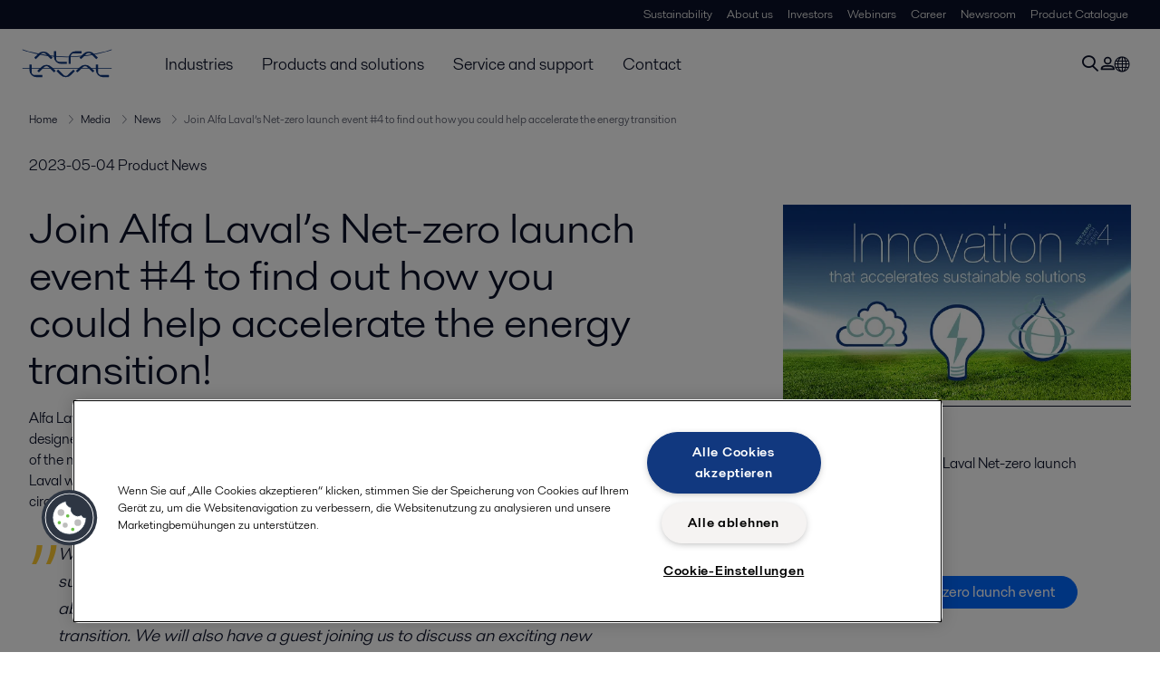

--- FILE ---
content_type: text/html; charset=utf-8
request_url: https://www.alfalaval.de/medien/presse/2023/join-alfa-laval-s-net-zero-launch-event-4-to-find-out-how-you-could-help-accelerate-the-energy-transition/
body_size: 7931
content:
<!DOCTYPE html>
<html class="desktop not-touch" lang="de" data-locale="de">
<head>
    <meta charset="UTF-8">
<meta http-equiv="Cache-Control" content="no-cache, no-store, must-revalidate">
<meta http-equiv="Pragma" content="no-cache">
<meta http-equiv="Expires" content="0">
<meta name="viewport" content="width=device-width, initial-scale=1.0">
        <meta name="referrer" content="strict-origin-when-cross-origin">

    <meta http-equiv="X-UA-Compatible" content="IE=edge">

        <title>Join Alfa Laval’s Net-zero launch event #4 to find out how you could help accelerate the energy transition! | Alfa Laval</title>

        <meta name="description" content="Alfa Laval is back on the 15th of June to introduce new innovations and insights that have been designed to support sustainability in process applications. If you want to know how we can tackle some of the most pressing issues of our time, then Alfa Laval’s Net-zero launch event is for you. This tim">


            <link rel="canonical" href="https://www.alfalaval.com/media/news/2023/join-alfa-laval-s-net-zero-launch-event-4-to-find-out-how-you-could-help-accelerate-the-energy-transition/">

<link rel="alternate" hreflang="en" href="https://www.alfalaval.com/media/news/2023/join-alfa-laval-s-net-zero-launch-event-4-to-find-out-how-you-could-help-accelerate-the-energy-transition/">
<link rel="alternate" hreflang="en-gb" href="https://www.alfalaval.co.uk/media/news/2023/join-alfa-laval-s-net-zero-launch-event-4-to-find-out-how-you-could-help-accelerate-the-energy-transition/">
<link rel="alternate" hreflang="tr" href="https://www.alfalaval.com.tr/medya/haber/2023/alfa-laval-net-zero-lansman-etkinligi-4/">
<link rel="alternate" hreflang="x-default" href="https://www.alfalaval.com/media/news/2023/join-alfa-laval-s-net-zero-launch-event-4-to-find-out-how-you-could-help-accelerate-the-energy-transition/">

    
    <meta prefix="og:http://ogp.me/ns#" property="og:title" content="Join Alfa Laval’s Net-zero launch event #4 to find out how you could help accelerate the energy transition!"><meta prefix="og:http://ogp.me/ns#" property="og:url" content="https://www.alfalaval.de/medien/presse/2023/join-alfa-laval-s-net-zero-launch-event-4-to-find-out-how-you-could-help-accelerate-the-energy-transition/"><meta prefix="og:http://ogp.me/ns#" property="og:description" content="Alfa Laval is back on the 15th of June to introduce new innovations and insights that have been designed to support sustainability in process applications. If you want to know how we can tackle some of the most pressing issues of our time, then Alfa Laval’s Net-zero launch event is for you. This time, Alfa Laval will be introducing a new area within our three cornerstones: energy efficiency, clean energy, and circularity."><meta prefix="og:http://ogp.me/ns#" property="og:image" content="https://www.alfalaval.de/contentassets/a1aa3eb3e3d0459aac449e896d3deade/net-zero-launch-event-4-640x360.jpg">

    <link rel="preconnect" href="https://cdn.cookielaw.org/">
<link rel="dns-prefetch" href="https://cdn.cookielaw.org/">

<link rel="preconnect" href="https://assets.adobedtm.com/">
<link rel="dns-prefetch" href="https://assets.adobedtm.com/">

<link rel="preconnect" href="https://www.gstatic.com/">
<link rel="dns-prefetch" href="https://www.gstatic.com/">

<link rel="preconnect" href="https://www.recaptcha.net/">
<link rel="dns-prefetch" href="https://www.recaptcha.net/">

<link href="/dist/main.9a2aa1cd7fcc67db7431.bundle.css" rel="stylesheet">    
<link rel="icon" type="image/png" sizes="16x16" href="/favicon-16x16.png">
<link rel="icon" type="image/png" sizes="32x32" href="/favicon-32x32.png">
<link rel="icon" type="image/png" sizes="48x48" href="/favicon-48x48.png">
<link rel="icon" type="image/png" sizes="64x64" href="/favicon-64x64.png">
<link rel="icon" type="image/png" sizes="128x128" href="/favicon-128x128.png">



    <script>
        window.lang = "en";
        window.pageId = "1046975";
        window.pageType = "NewsArticlePage";
        window.countryId = "865";
        window.isCorporateSite = false;
         var ua = window.navigator.userAgent;
        var msie = ua.indexOf("MSIE ");
        if (msie > 0 || !!navigator.userAgent.match(/Trident.*rv\:11\./)) {
            var s = document.createElement('script')
            s.src = '/assets/js/pollyfill-ie.js'
            s.async = true
            document.head.appendChild(s)
        }
    </script>
<script defer src="/dist/965.9a2aa1cd7fcc67db7431.bundle.js"></script><script defer src="/dist/main.9a2aa1cd7fcc67db7431.bundle.js"></script>    <!-- OneTrust Cookies Consent Notice start for www.alfalaval.de -->
<script type="text/javascript" src="https://cdn.cookielaw.org/consent/a5f85e17-0a8a-40e7-bfca-7669f00b858b/OtAutoBlock.js" ></script>
<script src="https://cdn.cookielaw.org/scripttemplates/otSDKStub.js" data-document-language="true" type="text/javascript" charset="UTF-8" data-domain-script="a5f85e17-0a8a-40e7-bfca-7669f00b858b" ></script>
<script type="text/javascript">
function OptanonWrapper() { }
</script>
<!-- OneTrust Cookies Consent Notice end for www.alfalaval.de -->



<meta name="google-site-verification" content="fN2OHuZaJc9mzrIBs5jEd8ClwTVuIJtoQLHK9LuHu6A" />

<!-- Adobe Data Collection (Adobe Launch) container -->
<script src=https://assets.adobedtm.com/d5c621d98c60/df93fb6174be/launch-dda8d1b8615d.min.js async></script>




<!-- GTM data layer -->
<script>
  // Defined variables below to use those for marketo hidden field population, product model datalayer
  var business_unit = ''; var division = ''; var sub_application = ''; var page_category = 'media,news';
  var dataLayer = window.dataLayer = window.dataLayer || []; dataLayer.push({ event: "page_view", site: "germany", page_type: 'media', division: '', energy: 'false', fandw: 'false', marine: 'false', business_unit: '', sub_application: '', page_category: 'media,news', campaign_tag: 'news', last_publish_date: '18.07.2024 15:09:39' }, { originalLocation: document.location.protocol + "//" + document.location.hostname + document.location.pathname + document.location.search });
</script>





    

    <script type="text/javascript">
window.translations = {"searchAjaxServerErrorMessage":{"translation":"Serverfehler, bitte versuchen Sie es später erneut."},"searchLoadMoreCategoryResults":{"translation":"Weitere Ergbenisse anzeigen"},"searchHeadingItemsFound":{"translation":"Ergebnisse gefunden."},"searchHeadingResultsFor":{"translation":"Suchen Sie nach Ergebnissen für"},"optgroupBack":{"translation":"Zurück"},"PreviousMonth":{"translation":"Vorheriger Monat"},"NextMonth":{"translation":"Nächster Monat"},"January":{"translation":"Januar"},"February":{"translation":"Februar"},"March":{"translation":"März"},"April":{"translation":"April"},"May":{"translation":"Mai"},"June":{"translation":"Juni"},"July":{"translation":"Juli"},"August":{"translation":"August"},"September":{"translation":"September"},"October":{"translation":"Oktober"},"November":{"translation":"November"},"December":{"translation":"Dezember"},"Sunday":{"translation":"Sonntag"},"Monday":{"translation":"Montag"},"Tuesday":{"translation":"Dienstag"},"Wednesday":{"translation":"Mittwoch"},"Thursday":{"translation":"Donnerstag"},"Friday":{"translation":"Freitag"},"Saturday":{"translation":"Samstag"},"Sun":{"translation":"So"},"Mon":{"translation":"Mo"},"Tue":{"translation":"Di"},"Wed":{"translation":"Mi"},"Thu":{"translation":"Do"},"Fri":{"translation":"Fr"},"Sat":{"translation":"Sa"}};

    </script>
    
    
<script type="text/javascript">var appInsights=window.appInsights||function(config){function t(config){i[config]=function(){var t=arguments;i.queue.push(function(){i[config].apply(i,t)})}}var i={config:config},u=document,e=window,o="script",s="AuthenticatedUserContext",h="start",c="stop",l="Track",a=l+"Event",v=l+"Page",r,f;setTimeout(function(){var t=u.createElement(o);t.src=config.url||"https://js.monitor.azure.com/scripts/a/ai.0.js";u.getElementsByTagName(o)[0].parentNode.appendChild(t)});try{i.cookie=u.cookie}catch(y){}for(i.queue=[],r=["Event","Exception","Metric","PageView","Trace","Dependency"];r.length;)t("track"+r.pop());return t("set"+s),t("clear"+s),t(h+a),t(c+a),t(h+v),t(c+v),t("flush"),config.disableExceptionTracking||(r="onerror",t("_"+r),f=e[r],e[r]=function(config,t,u,e,o){var s=f&&f(config,t,u,e,o);return s!==!0&&i["_"+r](config,t,u,e,o),s}),i}({instrumentationKey:"dcc7b387-c062-44c7-9f04-a1e3a5481ab6",sdkExtension:"a"});window.appInsights=appInsights;appInsights.queue&&appInsights.queue.length===0&&appInsights.trackPageView();</script></head>


<body class=" l-site">
    



    <div id="requestcontact" class="request-modal"></div>
    <div id="webshop" class="request-modal"></div>

    <div id="header" class="l-header with-breadcrumbs">
        

<div class="l-header-sticky-wrapper" id="l-header-sticky-wrapper">
    <div class="l-header-sticky offset-top">
        <div class="l-header-top-bar">
            <div class="l-header-container-specialmenu">
                <div class="l-flex-items"></div>
                <div class="l-flex-items center">
                    <div class="c-top-menu loading"></div>
                </div>
            </div>
        </div>


        <div class="l-header-main">
            <div class="l-header-container loading">
                <div class="l-header-main-left">
                </div>
                <div class="l-header-main-brand">
                    <a class="header-logo-primary">
                        <img src="/ui/css/img/logo-alfalaval.svg" alt="Alfa Laval" height="100px" width="100px"></img>
                    </a>
                </div>

                <div class="l-header-main-right">
                    <div class="l-header-main-menu"></div>
                </div>
            </div>
        </div>
            <div class="c-headerbar">
                <div class="c-headerbar-container loading">
                    <div>
                        <div class="c-breadcrumb">
                            <div class="c-breadcrumb-container"></div>
                            <div class="c-headerbar-social"></div>
                        </div>
                    </div>
                </div>
            </div>
        
    </div>

</div>

    </div>
    <div class="overlay"></div>

    <section class="page-content l-page">
        


<div class="l-standard-page">
    


<section>
    <div class="l-content l-page-center news-article-padding">
        <div class="l-section l-section-100">
            <div class="l-section l-section-100 l-section-padding">
                <p>
                    2023-05-04
                    
                        <span>Product News</span>
                                    </p>
            </div>
        </div>

    </div>
</section>


<section>
    <div class="l-content l-page-center news-article-padding">
        <div class="l-section l-section-main">
            <div class="l-section l-section-100 l-section-padding">
                <div class="wysiwyg news-article">
                    <h1>Join Alfa Laval’s Net-zero launch event #4 to find out how you could help accelerate the energy transition!</h1>
                      <pre>Alfa Laval is back on the 15th of June to introduce new innovations and insights that have been designed to support sustainability in process applications. If you want to know how we can tackle some of the most pressing issues of our time, then Alfa Laval’s Net-zero launch event is for you. This time, Alfa Laval will be introducing a new area within our three cornerstones: energy efficiency, clean energy, and circularity.</pre>
                    <blockquote><em>We have so much to share with the world's industries in 2023 when it comes to sustainable solutions, so I am excited that we have a line-up of experts to talk about the many new launches we have to scale up and accelerate the energy transition. We will also have a guest joining us to discuss an exciting new partnership&rdquo;</em> says Thomas M&oslash;ller, President of Alfa Laval&rsquo;s Energy Division.</blockquote>
<p>Sustainability is at the heart of Alfa Laval&rsquo;s business offering for the energy market, with energy efficiency, clean energy, and circularity at the center of how Alfa Laval can support their customers all over the world. &ldquo;We think it is important to build lasting partnerships,&rdquo; continues M&oslash;ller, &ldquo;because we know that understanding our customers&rsquo; businesses is vital when helping them transition away from the carbon economy and toward greater thermal efficiency. Trying to solve their challenges is what sparks our imagination and drives us toward greater innovation.&rdquo;</p>
<p>Alfa Laval is home to the latest thinking around innovative technologies that boost profits, cut costs, and improve sustainability. This event is set to summarize seven key examples that benefit industries across the entire energy market.</p>
<p>So, if you want to be part of building a brighter future, you won&rsquo;t want to miss Alfa Laval&rsquo;s Net-zero launch event on the 15<sup>th</sup> of June 2023 at 14.00 CET.<br /><br /><strong><a href="/info/event/netzerolaunchevent/">Find out more and sign up the event here</a>.</strong></p>
<h3>Programme</h3>
<p><strong>Opening:&nbsp;</strong>Thomas M&oslash;ller, President Energy Division, Alfa Laval</p>
<h4>Energy efficiency</h4>
<ul>
<li><strong>Introducing the Alfa Laval AC900</strong><br />The next-generation, single-circuit brazed plate heat exchanger specially designed for low-density refrigerants in air conditioning and industrial heat pump applications.<br /><br /></li>
<li><strong>No.1 in Spirals<br /></strong>Alfa Laval was the first company to bring spiral technology into the world of heat transfer and we are still number one today. Find out where this technology will take us tomorrow.&nbsp;&nbsp;<br /><br /></li>
<li><strong>Extreme heat recovery with the Alfa Laval GHR<br /></strong>Approximately, 22% of heat from exhaust gases from engines, and gas turbines are getting wasted if we don&rsquo;t recover it. Tune in to find out how.</li>
</ul>
<h4>Clean energy</h4>
<ul>
<li><strong>Launching AlfaLaval HyDuo - Cooling and water purification in one go</strong><br />Eliminate the need for tradition desalination and cooling with the ground-breaking green hydrogen solution.<br /><br /></li>
<li><strong>Energy and Green Hydrogen are precious - Let&rsquo;s make them count.<br /></strong>We offer the most efficient and scalable heat transfer solution for electrolyser OEMs and green hydrogen-based industries to maximize energy efficiency.</li>
</ul>
<h4>Circularity</h4>
<ul>
<li><strong>Zero Liquid Discharge - Reuse water, recover value.</strong><br />Alfa Laval is leading the industry with customisable zero liquid discharge solutions. Now we have taken the next step to make it even more accessible.<br /><br /></li>
<li><strong>Fossil-free steel, SSAB, and Concept Zero</strong><br />Concept Zero is Alfa Laval&rsquo;s new initiative to produce the world&rsquo;s first carbon neutral heat exchanger by 2030. SSAB will join us in the studio to explain how they can help.</li>
</ul>
<p><strong><br /><br />For further information, please contact</strong>:</p>
<p><strong>Tomas B&auml;ckefjord</strong><br /><strong>Vice President Marketing &amp; Communications, Energy Division</strong><br />Mobile: +46725554458<br /><a href="mailto:tomas.backefjord@alfalaval.com">tomas.backefjord@alfalaval.com</a><br /><br /></p>
<p><strong>&nbsp;</strong><strong>Editor&rsquo;s notes</strong></p>
<p><strong>This is Alfa Laval<br /></strong>Alfa Laval is a world leader in heat transfer, centrifugal separation and fluid handling, and is active in the areas of Energy, Marine, and Food &amp; Water, offering its expertise, products, and service to a wide range of industries in some 100 countries. The company is committed to optimizing processes, creating responsible growth, and driving progress to support customers in achieving their business goals and sustainability targets.</p>
<p>Alfa Laval&rsquo;s innovative technologies are dedicated to purifying, refining, and reusing materials, promoting more responsible use of natural resources. They contribute to improved energy efficiency and heat recovery, better water treatment, and reduced emissions. Thereby, Alfa Laval is not only accelerating success for its customers, but also for people and the planet. Making the world better, every day.</p>
<p>Alfa Laval has 20,300 employees. Annual sales in 2022 were SEK 52.1 billion (approx. EUR 4.9 billion). The company is listed on Nasdaq Stockholm.</p>
<p style="text-align: right;"><strong>&nbsp;</strong><a href="/produkte/separation/zentrifugalseparatoren/dekanterzentrifuge/vecflow/">www.alfalaval.com</a></p>
                </div>
            </div>
            
<div class="c-tag-group-panel">
  <p class="c-tag-group-panel-title is-mobile">Tags</p>
  <a href="/medien/presse/">
    <span class="c-tag-item is-active">Alle</span>
  </a>
      <a href="/medien/presse/?industries=594">
        <span class="c-tag-item">Biokraftstoffe</span>
      </a>
      <a href="/medien/presse/?industries=598">
        <span class="c-tag-item">Carbon Capture Storage</span>
      </a>
      <a href="/medien/presse/?industries=599">
        <span class="c-tag-item">Kraftw&#228;rmekopplung</span>
      </a>
      <a href="/medien/presse/?industries=600">
        <span class="c-tag-item">Roh&#246;lraffinerie</span>
      </a>
      <a href="/medien/presse/?industries=610">
        <span class="c-tag-item">Maschinenleistung</span>
      </a>
      <a href="/medien/presse/?industries=616">
        <span class="c-tag-item">Kernkraft</span>
      </a>
      <a href="/medien/presse/?industries=617">
        <span class="c-tag-item">&#214;l und Gas</span>
      </a>
      <a href="/medien/presse/?industries=621">
        <span class="c-tag-item">Energieumwandlung</span>
      </a>
      <a href="/medien/presse/?industries=675">
        <span class="c-tag-item">Geb&#228;udetechnik</span>
      </a>
      <a href="/medien/presse/?industries=2150">
        <span class="c-tag-item">Erneuerbare Energien</span>
      </a>
      <a href="/medien/presse/?industries=2168">
        <span class="c-tag-item">W&#228;rmeenergie</span>
      </a>
      <a href="/medien/presse/?industries=2171">
        <span class="c-tag-item">Maschinen</span>
      </a>
</div>
        </div>
        <div class="l-section l-section-side">
                <div class="l-section l-section-100 l-section-padding">
                    <img src="https://www.alfalaval.de/contentassets/a1aa3eb3e3d0459aac449e896d3deade/net-zero-launch-event-4-640x360.jpg" class="scale"
                         alt="Net zero launch event 4 640x360" />
                    <div>
                            <h4 class="c-panelblock-header is-documents blueline">Related documents</h4>
                                        <a download data-datalayer-download data-file-metadata="{
  &quot;$id&quot;: &quot;1&quot;,
  &quot;mimeType&quot;: &quot;pdf&quot;,
  &quot;linkText&quot;: &quot;Press Release Alfa Laval Net-zero launch event.pdf&quot;
}" class="c-document-list-item" href="https://www.alfalaval.de/contentassets/4e63e695f01e44b48e50a3a8c1c0889e/press-release-alfa-laval-net-zero-launch-event.pdf" target="_blank" title="Press Release Alfa Laval Net-zero launch event.pdf">
                                            <div class="c-document-list-item-icon-container">
                                                <i class="icon-download"></i>
                                            </div>
                                            <div class="c-document-list-item-thumbnail">
                                                <i class="icon-pdf svg-icon al-icon-blue"></i>

                                            </div>
                                            <div class="c-document-list-item-tail">
                                                <div class="c-document-list-item-tail-container">
                                                    <span class="c-document-list-item-main-text">Press Release Alfa Laval Net-zero launch event.pdf</span>
                                                    <span class="c-document-list-item-secondary-text">2023-05-08 150 kB</span>
                                                </div>
                                            </div>
                                        </a>
                    </div>
                </div>
                <div class="l-section l-section-100 l-section-padding">
                    <div class="l-content"><div class="l-section l-section-100 l-section-padding" id="ref1046985">

<div class="c-block">
            <div class="wysiwyg">
            <p><a class="button-small-primary" href="https://al-webinars.videomarketingplatform.co/alfa-laval-net-zero-launch-event-4-1">Sign up for the Net-zero launch event</a></p>
        </div>
    </div></div><div class="l-section l-section-100 l-section-padding" id="ref1047028">

<div class="c-block">
            <div class="wysiwyg">
            <div style="width: 100%; height: 0; position: relative; padding-bottom: 56.25%;"><iframe loading="lazy" style="width: 100%; height: 100%; position: absolute; top: 0; left: 0;" src="https://energy.alfalaval.com/v.ihtml/player.html?token=5cdca593b978ad2da0e353eaa524a64c&amp;source=embed&amp;photo%5fid=85601210" frameborder="0" scrolling="no" allowfullscreen="allowfullscreen" data-mce-fragment="1"></iframe></div>
        </div>
    </div></div><div class="l-section l-section-100 l-section-padding" id="ref1046982">

<div class="c-block">
        </div></div><div class="l-section l-section-100 l-section-padding" id="ref858391">    <img src="https://www.alfalaval.de/contentassets/525e17542e4a435e9ccfe61e4d3a61db/cleantech_symbol_640x360.png" loading="lazy" alt="cleantech symbol 640x360" height="360" width="640"/>

</div><div class="l-section l-section-100 l-section-padding" id="ref814256">

<div class="c-block">
            <div class="wysiwyg">
            <h2 style="text-align: left;">Accelerating sustainable solutions</h2>
<p style="text-align: left;">Together with our customers and our partners, Alfa Laval is accelerating the transition to more efficient, cleaner energy solutions and moving the circular economy forward. Our deep industry knowledges enables us to optimize customer processes, overcome the toughest challenges, and continue making the world better every single day.</p>
<p style="text-align: left;">&nbsp;</p>
<p style="text-align: left;"><a class="button-small-primary" href="/industrien/energie-und-versorgung/protecting-the-future/protectingthefuture/">Start your transition here</a></p>
        </div>
    </div></div></div>
                </div>

        </div>

    </div>
</section>



<div class="l-content l-content-no-margin l-page-center">
  <div class="l-section l-section-100 l-section-block">
    <h4 class="list-title-small">
      &#196;hnlicher Inhalt:
    </h4>
  </div>

</div>
<section>
  <div class="l-content l-page-center">
      <div class="l-section l-section-25">
        <a href="/industrien/lebensmittel-molkerei-und-getraenke/webinars/navigating-the-hvo-pretreatment-journey-a-virtual-event/" class="c-list-block">
          <div class="c-list-block-img">
            <img src="https://www.alfalaval.de/globalassets/blocks/industries/food-dairy-and-beverage/webinars/hvo---25/hvo-webinar-smaller.jpg" alt="hvo webinar smaller">
          </div>
          <div class="c-list-block-tail">
            <p class="c-list-block-date">2025-01-23</p>
            <h4 class="c-list-block-title">Navigating the HVO pretreatment journey: A virtual event</h4>
          </div>
        </a>
      </div>
      <div class="l-section l-section-25">
        <a href="/medien/presse/2024/alfa-laval-and-hyme-energy-join-forces-to-accelerate-the-development-of-equipment-for-molten-salt-thermal-energy-storage/" class="c-list-block">
          <div class="c-list-block-img">
            <img src="https://www.alfalaval.de/globalassets/images/media/news/industries/energy-and-utilities/alfa-laval-hyme-energy-partnership-energy-storage.jpg" alt="Alfa Laval Hyme energy partnership Energy Storage">
          </div>
          <div class="c-list-block-tail">
            <p class="c-list-block-date">2024-05-23</p>
            <h4 class="c-list-block-title">Alfa Laval and Hyme Energy join forces to accelerate the development of equipment for molten salt thermal energy storage</h4>
          </div>
        </a>
      </div>
      <div class="l-section l-section-25">
        <a href="/industrien/lebensmittel-molkerei-und-getraenke/webinars/harness-process-optimization-for-net-zero-energy-in-bioethanol-production/" class="c-list-block">
          <div class="c-list-block-img">
            <img src="https://www.alfalaval.de/globalassets/blocks/industries/food-dairy-and-beverage/webinars/energy-hunter-webinar-fw/ethanol_plant_smaller.jpg" alt="ethanol plant smaller">
          </div>
          <div class="c-list-block-tail">
            <p class="c-list-block-date">2024-04-03</p>
            <h4 class="c-list-block-title">Harness process optimization for net-zero energy in bioethanol production</h4>
          </div>
        </a>
      </div>
      <div class="l-section l-section-25">
        <a href="/medien/presse/2023/alfa-laval-and-bisviridi-partner-to-revolutionize-biofuel-production-from-organic-waste/" class="c-list-block">
          <div class="c-list-block-img">
            <img src="https://www.alfalaval.de/globalassets/images/products/separation/centrifugal-separators/decanters/oil-plus/alfa-laval-bisviridi-partnership-key-visual.jpg" alt="Alfa Laval Bisviridi Partnership Key Visual">
          </div>
          <div class="c-list-block-tail">
            <p class="c-list-block-date">2023-12-11</p>
            <h4 class="c-list-block-title">Alfa Laval and Bisviridi partner to revolutionize biofuel production from organic waste</h4>
          </div>
        </a>
      </div>
  </div>
</section>

</div>
    </section>

    <div id="footer" class="l-footer-area"></div>

    
    
<noscript>
	<img src="/util/LiveMonitor/Tracking/Index?contentId=1046975&amp;languageId=en" alt="" style="display:none" />
</noscript>

<script type="text/javascript" src="/ClientResources/Scripts/native.history.js"></script>
<script type="text/javascript" src="/ClientResources/Scripts/find.js"></script>
<script type="text/javascript">
void(function(){
    var tUrl = "/util/LiveMonitor/Tracking/Index?contentId=1046975&languageId=en";
    
    tUrl += (tUrl.indexOf("?") > 0 ? "&" : "?");
    var tUrl1 = tUrl + "r=" + Math.random() + "&referrer=" + escape(document.referrer);
    document.write("<img id='LiveMonTransparentImage' src='" + tUrl1 + "' alt='' width='1' height='1'/>");

    
    
    
    window.onpageshow = function (ev) {
        if (ev && ev.persisted){
            document.getElementById("LiveMonTransparentImage").src = tUrl + "r=" + Math.random() + "&referrer=" + escape(document.referrer);
        }
    }
}());
</script>
<script type="text/javascript">
if(typeof FindApi === 'function'){var api = new FindApi();api.setApplicationUrl('/');api.setServiceApiBaseUrl('/find_v2/');api.processEventFromCurrentUri();api.bindWindowEvents();api.bindAClickEvent();api.sendBufferedEvents();}
</script>

    
    <script>
window.__al_chat = window.__al_chat || {};
window.__al_chat.group = 18;
</script>
<script async src='https://chat.alfalaval.com/chat-widget.js'></script>
    




<script type="text/javascript" src="/ui/js/modules/EpiForms.js?v=0129160628"></script>

</body>
</html>

--- FILE ---
content_type: application/x-javascript; charset=utf-8
request_url: https://energy.alfalaval.com/api/photo/list?size=10&player_id=51574165&orderby=uploaded&order=desc&album_id=52933934&format=json&raw=1
body_size: 9734
content:
{
  "status": "ok", 
  "permission_level":"anonymous",
  "cached":"1",
  "cache_time":"1769437554",
  "photos":[{"photo_id": "113987167", "title": "The value of LDES council membership", "tree_id": "64968556", "token": "0c939d736a4108dff81382f00cf76a4f", "promoted_p": 0, "protected_p": 0, "protection_method": "", "album_id": "52933934", "album_title": "Energy", "album_hide_p": 0, "all_albums": "52933934", "published_p": 1, "one": "/the-value-of-ldes-council", "publish_date_ansi": "2025-06-26 09:50:50", "publish_date_epoch": "1750924250", "publish_date__date": "2025.06.26.", "publish_date__time": "09:50", "creation_date_ansi": "2025-06-26 09:43:48", "creation_date_epoch": "1750931028", "creation_date__date": "2025.06.26.", "creation_date__time": "09:43", "original_date_ansi": "2025-06-26 07:43:48", "original_date__date": "2025.06.26.", "original_date__time": "07:43", "view_count": "85", "avg_playtime": "65.87145114020396", "number_of_comments": "0", "number_of_albums": "1", "number_of_tags": "0", "photo_rating": "", "number_of_ratings": "0", "video_p": 1, "placeholder_p": 0, "video_encoded_p": 1, "video_360_p": 0, "thumbnail_360_p": 0, "audio_p": 0, "video_length": "51", "video_length_float": "51.4", "video_length_fmt": "00:51", "text_only_p": 0, "user_id": "70850124", "has_deck_p": 0, "subtitles_p": 0, "sections_p": 0, "license_id": "", "coordinates": "", "absolute_url": "https://energy.alfalaval.com/the-value-of-ldes-council", "has_external_url_p": 0, "video_hls_size": "0", "video_hls_download": "", "live_id": "", "mischung_p": 0, "mischung_template_p": 0, "mischung_template_photo_id": "", "mischung_template_icon": "", "mischung_draft_p": 0, "locale": "en_US", "username": "annaterstad", "display_name": "Anna Terstad", "user_url": "/user/annaterstad/", "original_width": "1280", "original_height": "720", "original_size": "73903", "original_download": "/64968556/113987167/0c939d736a4108dff81382f00cf76a4f/original/the-value-of-ldes-council-10-thumbnail.jpg", "quad16_width": "75", "quad16_height": "", "quad16_size": "1720", "quad16_download": "/64968556/113987167/0c939d736a4108dff81382f00cf76a4f/quad16/the-value-of-ldes-council-10-thumbnail.jpg", "quad50_width": "75", "quad50_height": "", "quad50_size": "1720", "quad50_download": "/64968556/113987167/0c939d736a4108dff81382f00cf76a4f/quad50/the-value-of-ldes-council-10-thumbnail.jpg", "quad75_width": "75", "quad75_height": "", "quad75_size": "1720", "quad75_download": "/64968556/113987167/0c939d736a4108dff81382f00cf76a4f/quad75/the-value-of-ldes-council-10-thumbnail.jpg", "quad100_width": "75", "quad100_height": "", "quad100_size": "1720", "quad100_download": "/64968556/113987167/0c939d736a4108dff81382f00cf76a4f/quad100/the-value-of-ldes-council-10-thumbnail.jpg", "small_width": "75", "small_height": "", "small_size": "1720", "small_download": "/64968556/113987167/0c939d736a4108dff81382f00cf76a4f/small/the-value-of-ldes-council-10-thumbnail.jpg", "medium_width": "75", "medium_height": "", "medium_size": "1720", "medium_download": "/64968556/113987167/0c939d736a4108dff81382f00cf76a4f/medium/the-value-of-ldes-council-10-thumbnail.jpg", "portrait_width": "75", "portrait_height": "", "portrait_size": "1720", "portrait_download": "/64968556/113987167/0c939d736a4108dff81382f00cf76a4f/portrait/the-value-of-ldes-council-10-thumbnail.jpg", "standard_width": "75", "standard_height": "", "standard_size": "1720", "standard_download": "/64968556/113987167/0c939d736a4108dff81382f00cf76a4f/standard/the-value-of-ldes-council-10-thumbnail.jpg", "large_width": "75", "large_height": "", "large_size": "1720", "large_download": "/64968556/113987167/0c939d736a4108dff81382f00cf76a4f/large/the-value-of-ldes-council-10-thumbnail.jpg", "video_medium_width": "640", "video_medium_height": "360", "video_medium_size": "3299084", "video_medium_download": "/64968556/113987167/0c939d736a4108dff81382f00cf76a4f/video_medium/the-value-of-ldes-council-10-video.mp4", "video_hd_width": "1280", "video_hd_height": "720", "video_hd_size": "5607151", "video_hd_download": "/64968556/113987167/0c939d736a4108dff81382f00cf76a4f/video_hd/the-value-of-ldes-council-10-video.mp4", "video_1080p_width": "1920", "video_1080p_height": "1080", "video_1080p_size": "9571883", "video_1080p_download": "/64968556/113987167/0c939d736a4108dff81382f00cf76a4f/video_1080p/the-value-of-ldes-council-10-video.mp4", "video_4k_width": "", "video_4k_height": "", "video_4k_size": "0", "video_4k_download": "", "video_frames_width": "320", "video_frames_height": "180", "video_frames_size": "429407", "video_frames_download": "/64968556/113987167/0c939d736a4108dff81382f00cf76a4f/video_frames/the-value-of-ldes-council-10-frames.jpg", "video_wmv_width": "", "video_wmv_height": "", "video_wmv_size": "0", "video_wmv_download": "", "video_mobile_h263_amr_width": "", "video_mobile_h263_amr_height": "", "video_mobile_h263_amr_size": "0", "video_mobile_h263_amr_download": "", "video_mobile_h263_aac_width": "", "video_mobile_h263_aac_height": "", "video_mobile_h263_aac_size": "0", "video_mobile_h263_aac_download": "", "video_mobile_mpeg4_amr_width": "", "video_mobile_mpeg4_amr_height": "", "video_mobile_mpeg4_amr_size": "0", "video_mobile_mpeg4_amr_download": "", "video_mobile_high_width": "320", "video_mobile_high_height": "180", "video_mobile_high_size": "1911895", "video_mobile_high_download": "/64968556/113987167/0c939d736a4108dff81382f00cf76a4f/video_mobile_high/the-value-of-ldes-council-10-video.mp4", "audio_width": "", "audio_height": "", "audio_size": "617985", "audio_download": "/64968556/113987167/0c939d736a4108dff81382f00cf76a4f/audio/the-value-of-ldes-council-10-audio.mp3", "video_webm_360p_width": "", "video_webm_360p_height": "", "video_webm_360p_size": "0", "video_webm_360p_download": "", "video_webm_720p_width": "", "video_webm_720p_height": "", "video_webm_720p_size": "0", "video_webm_720p_download": "", "content": "", "content_text": "", "before_download_type": "", "before_link": "", "before_download_url": "", "after_download_type": "", "after_link": "", "after_download_url": "", "after_text": "", "tags": []},{"photo_id": "112500509", "title": "Pioneering the future of energy storage", "tree_id": "64968561", "token": "5e4d947ae8bf07ab047d0edf9fbc9b12", "promoted_p": 0, "protected_p": 0, "protection_method": "", "album_id": "52933934", "album_title": "Energy", "album_hide_p": 0, "all_albums": "52933934", "published_p": 1, "one": "/pioneering-the-future-of-energy", "publish_date_ansi": "2025-05-09 07:57:05", "publish_date_epoch": "1746770225", "publish_date__date": "2025.05.09.", "publish_date__time": "07:57", "creation_date_ansi": "2025-05-09 07:49:25", "creation_date_epoch": "1746776965", "creation_date__date": "2025.05.09.", "creation_date__time": "07:49", "original_date_ansi": "2025-05-09 05:49:25", "original_date__date": "2025.05.09.", "original_date__time": "05:49", "view_count": "189", "avg_playtime": "73.38185670186778", "number_of_comments": "0", "number_of_albums": "1", "number_of_tags": "0", "photo_rating": "", "number_of_ratings": "0", "video_p": 1, "placeholder_p": 0, "video_encoded_p": 1, "video_360_p": 0, "thumbnail_360_p": 0, "audio_p": 0, "video_length": "134", "video_length_float": "134.48", "video_length_fmt": "02:14", "text_only_p": 0, "user_id": "70850124", "has_deck_p": 0, "subtitles_p": 0, "sections_p": 0, "license_id": "", "coordinates": "", "absolute_url": "https://energy.alfalaval.com/pioneering-the-future-of-energy", "has_external_url_p": 0, "video_hls_size": "0", "video_hls_download": "", "live_id": "", "mischung_p": 0, "mischung_template_p": 0, "mischung_template_photo_id": "", "mischung_template_icon": "", "mischung_draft_p": 0, "locale": "en_US", "username": "annaterstad", "display_name": "Anna Terstad", "user_url": "/user/annaterstad/", "original_width": "1920", "original_height": "1080", "original_size": "147721", "original_download": "/64968561/112500509/5e4d947ae8bf07ab047d0edf9fbc9b12/original/pioneering-the-future-of-energy-14-thumbnail.jpg", "quad16_width": "75", "quad16_height": "", "quad16_size": "1304", "quad16_download": "/64968561/112500509/5e4d947ae8bf07ab047d0edf9fbc9b12/quad16/pioneering-the-future-of-energy-14-thumbnail.jpg", "quad50_width": "75", "quad50_height": "", "quad50_size": "1304", "quad50_download": "/64968561/112500509/5e4d947ae8bf07ab047d0edf9fbc9b12/quad50/pioneering-the-future-of-energy-14-thumbnail.jpg", "quad75_width": "75", "quad75_height": "", "quad75_size": "1304", "quad75_download": "/64968561/112500509/5e4d947ae8bf07ab047d0edf9fbc9b12/quad75/pioneering-the-future-of-energy-14-thumbnail.jpg", "quad100_width": "75", "quad100_height": "", "quad100_size": "1304", "quad100_download": "/64968561/112500509/5e4d947ae8bf07ab047d0edf9fbc9b12/quad100/pioneering-the-future-of-energy-14-thumbnail.jpg", "small_width": "75", "small_height": "", "small_size": "1304", "small_download": "/64968561/112500509/5e4d947ae8bf07ab047d0edf9fbc9b12/small/pioneering-the-future-of-energy-14-thumbnail.jpg", "medium_width": "75", "medium_height": "", "medium_size": "1304", "medium_download": "/64968561/112500509/5e4d947ae8bf07ab047d0edf9fbc9b12/medium/pioneering-the-future-of-energy-14-thumbnail.jpg", "portrait_width": "75", "portrait_height": "", "portrait_size": "1304", "portrait_download": "/64968561/112500509/5e4d947ae8bf07ab047d0edf9fbc9b12/portrait/pioneering-the-future-of-energy-14-thumbnail.jpg", "standard_width": "75", "standard_height": "", "standard_size": "1304", "standard_download": "/64968561/112500509/5e4d947ae8bf07ab047d0edf9fbc9b12/standard/pioneering-the-future-of-energy-14-thumbnail.jpg", "large_width": "75", "large_height": "", "large_size": "1304", "large_download": "/64968561/112500509/5e4d947ae8bf07ab047d0edf9fbc9b12/large/pioneering-the-future-of-energy-14-thumbnail.jpg", "video_medium_width": "640", "video_medium_height": "360", "video_medium_size": "9782114", "video_medium_download": "/64968561/112500509/5e4d947ae8bf07ab047d0edf9fbc9b12/video_medium/pioneering-the-future-of-energy-14-video.mp4", "video_hd_width": "1280", "video_hd_height": "720", "video_hd_size": "19968819", "video_hd_download": "/64968561/112500509/5e4d947ae8bf07ab047d0edf9fbc9b12/video_hd/pioneering-the-future-of-energy-14-video.mp4", "video_1080p_width": "1920", "video_1080p_height": "1080", "video_1080p_size": "39760061", "video_1080p_download": "/64968561/112500509/5e4d947ae8bf07ab047d0edf9fbc9b12/video_1080p/pioneering-the-future-of-energy-14-video.mp4", "video_4k_width": "", "video_4k_height": "", "video_4k_size": "0", "video_4k_download": "", "video_frames_width": "320", "video_frames_height": "180", "video_frames_size": "859668", "video_frames_download": "/64968561/112500509/5e4d947ae8bf07ab047d0edf9fbc9b12/video_frames/pioneering-the-future-of-energy-14-frames.jpg", "video_wmv_width": "", "video_wmv_height": "", "video_wmv_size": "0", "video_wmv_download": "", "video_mobile_h263_amr_width": "", "video_mobile_h263_amr_height": "", "video_mobile_h263_amr_size": "0", "video_mobile_h263_amr_download": "", "video_mobile_h263_aac_width": "", "video_mobile_h263_aac_height": "", "video_mobile_h263_aac_size": "0", "video_mobile_h263_aac_download": "", "video_mobile_mpeg4_amr_width": "", "video_mobile_mpeg4_amr_height": "", "video_mobile_mpeg4_amr_size": "0", "video_mobile_mpeg4_amr_download": "", "video_mobile_high_width": "320", "video_mobile_high_height": "180", "video_mobile_high_size": "4922083", "video_mobile_high_download": "/64968561/112500509/5e4d947ae8bf07ab047d0edf9fbc9b12/video_mobile_high/pioneering-the-future-of-energy-14-video.mp4", "audio_width": "", "audio_height": "", "audio_size": "1614818", "audio_download": "/64968561/112500509/5e4d947ae8bf07ab047d0edf9fbc9b12/audio/pioneering-the-future-of-energy-14-audio.mp3", "video_webm_360p_width": "", "video_webm_360p_height": "", "video_webm_360p_size": "0", "video_webm_360p_download": "", "video_webm_720p_width": "", "video_webm_720p_height": "", "video_webm_720p_size": "0", "video_webm_720p_download": "", "content": "<p>Energy storage is essential to unlocking the full potential of renewable energy. Alfa Laval supports the transition to a decarbonized future with advanced heat exchangers designed for efficient, reliable performance in energy storage systems. Our technology helps store renewable energy for when it's needed most, making clean energy more accessible and effective.<br><br>Find out more, and contact us today:&nbsp;<a target=\"_blank\" rel=\"noopener noreferrer nofollow\" href=\"https://www.alfalaval.com/industries/energy-and-utilities/sustainablesolutions/sustainable-solutions/clean-energy/energy-storage/\">https://www.alfalaval.com/industries/energy-and-utilities/sustainablesolutions/sustainable-solutions/clean-energy/energy-storage/</a></p>", "content_text": "Energy storage is essential to unlocking the full potential of renewable energy. Alfa Laval supports the transition to a decarbonized future with advanced heat exchangers designed for efficient, reliable performance in energy storage systems. Our technology helps store renewable energy for when it's needed most, making clean energy more accessible and effective.\n\nFind out more, and contact us today: https://www.alfalaval.com/industries/energy-and-utilities/sustainablesolutions/sustainable-solutions/clean-energy/energy-storage/\n", "before_download_type": "", "before_link": "", "before_download_url": "", "after_download_type": "", "after_link": "", "after_download_url": "", "after_text": "", "tags": []},{"photo_id": "110399498", "title": "Net zero event: Accelerating the shift from fossil to circular carbon", "tree_id": "64968579", "token": "304fcd13895f27de7839ec9f96912d1d", "promoted_p": 0, "protected_p": 0, "protection_method": "", "album_id": "52933934", "album_title": "Energy", "album_hide_p": 0, "all_albums": "52933934", "published_p": 1, "one": "/net-zero-event-accelerating-the-1", "publish_date_ansi": "2025-03-04 16:25:21", "publish_date_epoch": "1741101921", "publish_date__date": "2025.03.04.", "publish_date__time": "16:25", "creation_date_ansi": "2025-03-04 15:55:42", "creation_date_epoch": "1741103742", "creation_date__date": "2025.03.04.", "creation_date__time": "15:55", "original_date_ansi": "2025-03-04 14:55:42", "original_date__date": "2025.03.04.", "original_date__time": "14:55", "view_count": "230", "avg_playtime": "67.2121488237423", "number_of_comments": "0", "number_of_albums": "1", "number_of_tags": "0", "photo_rating": "", "number_of_ratings": "0", "video_p": 1, "placeholder_p": 0, "video_encoded_p": 1, "video_360_p": 0, "thumbnail_360_p": 0, "audio_p": 0, "video_length": "3282", "video_length_float": "3282", "video_length_fmt": "54:42", "text_only_p": 0, "user_id": "51574108", "has_deck_p": 0, "subtitles_p": 1, "sections_p": 0, "license_id": "", "coordinates": "", "absolute_url": "https://energy.alfalaval.com/net-zero-event-accelerating-the-1", "has_external_url_p": 0, "video_hls_size": "0", "video_hls_download": "", "live_id": "109721338", "mischung_p": 0, "mischung_template_p": 0, "mischung_template_photo_id": "", "mischung_template_icon": "", "mischung_draft_p": 0, "locale": "en_US", "username": "__hidden", "display_name": "Hidden User", "user_url": "/user/__hidden/", "original_width": "1920", "original_height": "1080", "original_size": "20470", "original_download": "/64968579/110399498/304fcd13895f27de7839ec9f96912d1d/original/net-zero-event-accelerating-the-1-22-thumbnail.jpg", "quad16_width": "75", "quad16_height": "", "quad16_size": "537", "quad16_download": "/64968579/110399498/304fcd13895f27de7839ec9f96912d1d/quad16/net-zero-event-accelerating-the-1-22-thumbnail.jpg", "quad50_width": "75", "quad50_height": "", "quad50_size": "537", "quad50_download": "/64968579/110399498/304fcd13895f27de7839ec9f96912d1d/quad50/net-zero-event-accelerating-the-1-22-thumbnail.jpg", "quad75_width": "75", "quad75_height": "", "quad75_size": "537", "quad75_download": "/64968579/110399498/304fcd13895f27de7839ec9f96912d1d/quad75/net-zero-event-accelerating-the-1-22-thumbnail.jpg", "quad100_width": "75", "quad100_height": "", "quad100_size": "537", "quad100_download": "/64968579/110399498/304fcd13895f27de7839ec9f96912d1d/quad100/net-zero-event-accelerating-the-1-22-thumbnail.jpg", "small_width": "75", "small_height": "", "small_size": "537", "small_download": "/64968579/110399498/304fcd13895f27de7839ec9f96912d1d/small/net-zero-event-accelerating-the-1-22-thumbnail.jpg", "medium_width": "75", "medium_height": "", "medium_size": "537", "medium_download": "/64968579/110399498/304fcd13895f27de7839ec9f96912d1d/medium/net-zero-event-accelerating-the-1-22-thumbnail.jpg", "portrait_width": "75", "portrait_height": "", "portrait_size": "537", "portrait_download": "/64968579/110399498/304fcd13895f27de7839ec9f96912d1d/portrait/net-zero-event-accelerating-the-1-22-thumbnail.jpg", "standard_width": "75", "standard_height": "", "standard_size": "537", "standard_download": "/64968579/110399498/304fcd13895f27de7839ec9f96912d1d/standard/net-zero-event-accelerating-the-1-22-thumbnail.jpg", "large_width": "75", "large_height": "", "large_size": "537", "large_download": "/64968579/110399498/304fcd13895f27de7839ec9f96912d1d/large/net-zero-event-accelerating-the-1-22-thumbnail.jpg", "video_medium_width": "640", "video_medium_height": "360", "video_medium_size": "255301284", "video_medium_download": "/64968579/110399498/304fcd13895f27de7839ec9f96912d1d/video_medium/net-zero-event-accelerating-the-1-22-video.mp4", "video_hd_width": "1280", "video_hd_height": "720", "video_hd_size": "598358722", "video_hd_download": "/64968579/110399498/304fcd13895f27de7839ec9f96912d1d/video_hd/net-zero-event-accelerating-the-1-22-video.mp4", "video_1080p_width": "1920", "video_1080p_height": "1080", "video_1080p_size": "1376605475", "video_1080p_download": "/64968579/110399498/304fcd13895f27de7839ec9f96912d1d/video_1080p/net-zero-event-accelerating-the-1-22-video.mp4", "video_4k_width": "", "video_4k_height": "", "video_4k_size": "0", "video_4k_download": "", "video_frames_width": "320", "video_frames_height": "180", "video_frames_size": "1940469", "video_frames_download": "/64968579/110399498/304fcd13895f27de7839ec9f96912d1d/video_frames/net-zero-event-accelerating-the-1-22-frames.jpg", "video_wmv_width": "", "video_wmv_height": "", "video_wmv_size": "0", "video_wmv_download": "", "video_mobile_h263_amr_width": "", "video_mobile_h263_amr_height": "", "video_mobile_h263_amr_size": "0", "video_mobile_h263_amr_download": "", "video_mobile_h263_aac_width": "", "video_mobile_h263_aac_height": "", "video_mobile_h263_aac_size": "0", "video_mobile_h263_aac_download": "", "video_mobile_mpeg4_amr_width": "", "video_mobile_mpeg4_amr_height": "", "video_mobile_mpeg4_amr_size": "0", "video_mobile_mpeg4_amr_download": "", "video_mobile_high_width": "320", "video_mobile_high_height": "180", "video_mobile_high_size": "125318367", "video_mobile_high_download": "/64968579/110399498/304fcd13895f27de7839ec9f96912d1d/video_mobile_high/net-zero-event-accelerating-the-1-22-video.mp4", "audio_width": "", "audio_height": "", "audio_size": "39384749", "audio_download": "/64968579/110399498/304fcd13895f27de7839ec9f96912d1d/audio/net-zero-event-accelerating-the-1-22-audio.mp3", "video_webm_360p_width": "", "video_webm_360p_height": "", "video_webm_360p_size": "0", "video_webm_360p_download": "", "video_webm_720p_width": "", "video_webm_720p_height": "", "video_webm_720p_size": "0", "video_webm_720p_download": "", "content": "<div><div><div><p>Carbon is the cornerstone of the chemical, fuel, and plastics industries. Today, most of it comes from fossil sources. Until we’ve adopted a circular carbon approach, these industries are not fully sustainable. By using carbon from sources such as captured CO2, biomass, and recycled materials, we can defossilize our industries and achieve a circular economy for carbon.</p>\n<p>However, since the transition to circular carbon needs a boost. Through collaboration, planning, leadership, and inspiration, we can push the transition forward and reach Net Zero in time. This is the focus of our upcoming Net Zero event.</p>\n</div></div></div><div><div><div><h2>Program</h2><p>In this event, leaders within the fuels, chemicals, and materials industries will share insights and best practices that will help us accelerate the shift to a circular carbon economy.</p>\n<ul><li><strong>Defossilization and the transformative shift into future carbon sources:</strong><p>Chemicals, fuels and plastics are part of our daily needs. In fact, more than 500 million tonnes of plastics are consumed every year. More than 98% of it is based on fossil carbon. To achieve Net Zero, we must switch the carbon base from fossil to 100% renewable sources by 2050. An additional challenge is that the economic growth will boost the plastic consumption to more than a billion tonnes by the end of this period. We will dive into the underlying drivers for this development, and how the necessary non-fossil carbon can be mobilized.</p>\n</li><li><strong>The importance of partnerships:</strong><p>The development of fossil-based chemicals, fuels and plastics took place over many years, and the necessary expertise was built incrementally. Today, the demands on products are much more stringent, the competition is global, and the technologies are more complex. Defossilization cannot be done by one company alone. The way to succeed is through partnerships. In this segment, we will discuss various types of strategic collaboration, to bridge multidisciplinary challenges, and to speed up the process of validating and testing new technologies.</p>\n</li><li><strong>Challenges in accelerating the shift from fossil to circular carbon:</strong><p>Habits are hard to break. Single use plastic and long-range combustion engine cars are undeniably convenient. But the true cost of the fossil economy is dawning on us, and we have to agree on how to handle the shift to circular carbon before it’s too late. Governments and international organizations must define reasonably level playing fields, while research and industry must develop and implement new and better technologies. In this segment we will go into the challenges from an industrial perspective, and how we can contribute to accelerating the shift to circular carbon. This could for example be through more efficient processes and through recycling.</p>\n</li><li><strong>Investing in the transition:</strong><p>Habits are hard to break. Single use plastic and long-range combustion engine cars are undeniably convenient. But the true cost of the fossil economy is dawning on us, and we have to agree on how to handle the shift to circular carbon before it’s too late. Governments and international organizations must define reasonably level playing fields, while research and industry must develop and implement new and better technologies. In this segment we will go into the challenges from an industrial perspective, and how we can contribute to accelerating the shift to circular carbon. This could for example be through more efficient processes and through recycling.</p>\n</li></ul></div></div></div>", "content_text": "Carbon is the cornerstone of the chemical, fuel, and plastics industries. Today, most of it comes from fossil sources. Until we’ve adopted a circular carbon approach, these industries are not fully sustainable. By using carbon from sources such as captured CO2, biomass, and recycled materials, we can defossilize our industries and achieve a circular economy for carbon.\nHowever, since the transition to circular carbon needs a boost. Through collaboration, planning, leadership, and inspiration, we can push the transition forward and reach Net Zero in time. This is the focus of our upcoming Net Zero event.\nProgramIn this event, leaders within the fuels, chemicals, and materials industries will share insights and best practices that will help us accelerate the shift to a circular carbon economy.\nDefossilization and the transformative shift into future carbon sources:Chemicals, fuels and plastics are part of our daily needs. In fact, more than 500 million tonnes of plastics are consumed every year. More than 98% of it is based on fossil carbon. To achieve Net Zero, we must switch the carbon base from fossil to 100% renewable sources by 2050. An additional challenge is that the economic growth will boost the plastic consumption to more than a billion tonnes by the end of this period. We will dive into the underlying drivers for this development, and how the necessary non-fossil carbon can be mobilized.\nThe importance of partnerships:The development of fossil-based chemicals, fuels and plastics took place over many years, and the necessary expertise was built incrementally. Today, the demands on products are much more stringent, the competition is global, and the technologies are more complex. Defossilization cannot be done by one company alone. The way to succeed is through partnerships. In this segment, we will discuss various types of strategic collaboration, to bridge multidisciplinary challenges, and to speed up the process of validating and testing new technologies.\nChallenges in accelerating the shift from fossil to circular carbon:Habits are hard to break. Single use plastic and long-range combustion engine cars are undeniably convenient. But the true cost of the fossil economy is dawning on us, and we have to agree on how to handle the shift to circular carbon before it’s too late. Governments and international organizations must define reasonably level playing fields, while research and industry must develop and implement new and better technologies. In this segment we will go into the challenges from an industrial perspective, and how we can contribute to accelerating the shift to circular carbon. This could for example be through more efficient processes and through recycling.\nInvesting in the transition:Habits are hard to break. Single use plastic and long-range combustion engine cars are undeniably convenient. But the true cost of the fossil economy is dawning on us, and we have to agree on how to handle the shift to circular carbon before it’s too late. Governments and international organizations must define reasonably level playing fields, while research and industry must develop and implement new and better technologies. In this segment we will go into the challenges from an industrial perspective, and how we can contribute to accelerating the shift to circular carbon. This could for example be through more efficient processes and through recycling.\n", "before_download_type": "", "before_link": "", "before_download_url": "", "after_download_type": "", "after_link": "", "after_download_url": "", "after_text": "", "tags": []},{"photo_id": "109043195", "title": "Maximize efficiency in your Power-To-X process", "tree_id": "64968561", "token": "3d48326b14d1ea72329c9422294fa92e", "promoted_p": 0, "protected_p": 0, "protection_method": "", "album_id": "52933934", "album_title": "Energy", "album_hide_p": 0, "all_albums": "52933934", "published_p": 1, "one": "/maximize-efficiency-in-your-1", "publish_date_ansi": "2025-01-22 08:00:35", "publish_date_epoch": "1737529235", "publish_date__date": "2025.01.22.", "publish_date__time": "08:00", "creation_date_ansi": "2025-01-22 07:52:15", "creation_date_epoch": "1737532335", "creation_date__date": "2025.01.22.", "creation_date__time": "07:52", "original_date_ansi": "2025-01-22 06:52:15", "original_date__date": "2025.01.22.", "original_date__time": "06:52", "view_count": "104", "avg_playtime": "73.14908054059063", "number_of_comments": "0", "number_of_albums": "1", "number_of_tags": "0", "photo_rating": "", "number_of_ratings": "0", "video_p": 1, "placeholder_p": 0, "video_encoded_p": 1, "video_360_p": 0, "thumbnail_360_p": 0, "audio_p": 0, "video_length": "104", "video_length_float": "103.92", "video_length_fmt": "01:44", "text_only_p": 0, "user_id": "70850124", "has_deck_p": 0, "subtitles_p": 0, "sections_p": 0, "license_id": "", "coordinates": "", "absolute_url": "https://energy.alfalaval.com/maximize-efficiency-in-your-1", "has_external_url_p": 0, "video_hls_size": "0", "video_hls_download": "", "live_id": "", "mischung_p": 0, "mischung_template_p": 0, "mischung_template_photo_id": "", "mischung_template_icon": "", "mischung_draft_p": 0, "locale": "en_US", "username": "annaterstad", "display_name": "Anna Terstad", "user_url": "/user/annaterstad/", "original_width": "1920", "original_height": "1080", "original_size": "357550", "original_download": "/64968561/109043195/3d48326b14d1ea72329c9422294fa92e/original/maximize-efficiency-in-your-1-7-thumbnail.jpg", "quad16_width": "75", "quad16_height": "", "quad16_size": "1791", "quad16_download": "/64968561/109043195/3d48326b14d1ea72329c9422294fa92e/quad16/maximize-efficiency-in-your-1-7-thumbnail.jpg", "quad50_width": "75", "quad50_height": "", "quad50_size": "1791", "quad50_download": "/64968561/109043195/3d48326b14d1ea72329c9422294fa92e/quad50/maximize-efficiency-in-your-1-7-thumbnail.jpg", "quad75_width": "75", "quad75_height": "", "quad75_size": "1791", "quad75_download": "/64968561/109043195/3d48326b14d1ea72329c9422294fa92e/quad75/maximize-efficiency-in-your-1-7-thumbnail.jpg", "quad100_width": "75", "quad100_height": "", "quad100_size": "1791", "quad100_download": "/64968561/109043195/3d48326b14d1ea72329c9422294fa92e/quad100/maximize-efficiency-in-your-1-7-thumbnail.jpg", "small_width": "75", "small_height": "", "small_size": "1791", "small_download": "/64968561/109043195/3d48326b14d1ea72329c9422294fa92e/small/maximize-efficiency-in-your-1-7-thumbnail.jpg", "medium_width": "75", "medium_height": "", "medium_size": "1791", "medium_download": "/64968561/109043195/3d48326b14d1ea72329c9422294fa92e/medium/maximize-efficiency-in-your-1-7-thumbnail.jpg", "portrait_width": "75", "portrait_height": "", "portrait_size": "1791", "portrait_download": "/64968561/109043195/3d48326b14d1ea72329c9422294fa92e/portrait/maximize-efficiency-in-your-1-7-thumbnail.jpg", "standard_width": "75", "standard_height": "", "standard_size": "1791", "standard_download": "/64968561/109043195/3d48326b14d1ea72329c9422294fa92e/standard/maximize-efficiency-in-your-1-7-thumbnail.jpg", "large_width": "75", "large_height": "", "large_size": "1791", "large_download": "/64968561/109043195/3d48326b14d1ea72329c9422294fa92e/large/maximize-efficiency-in-your-1-7-thumbnail.jpg", "video_medium_width": "640", "video_medium_height": "360", "video_medium_size": "12109539", "video_medium_download": "/64968561/109043195/3d48326b14d1ea72329c9422294fa92e/video_medium/maximize-efficiency-in-your-1-7-video.mp4", "video_hd_width": "1280", "video_hd_height": "720", "video_hd_size": "22975743", "video_hd_download": "/64968561/109043195/3d48326b14d1ea72329c9422294fa92e/video_hd/maximize-efficiency-in-your-1-7-video.mp4", "video_1080p_width": "1920", "video_1080p_height": "1080", "video_1080p_size": "42174603", "video_1080p_download": "/64968561/109043195/3d48326b14d1ea72329c9422294fa92e/video_1080p/maximize-efficiency-in-your-1-7-video.mp4", "video_4k_width": "", "video_4k_height": "", "video_4k_size": "0", "video_4k_download": "", "video_frames_width": "320", "video_frames_height": "180", "video_frames_size": "1036331", "video_frames_download": "/64968561/109043195/3d48326b14d1ea72329c9422294fa92e/video_frames/maximize-efficiency-in-your-1-7-frames.jpg", "video_wmv_width": "", "video_wmv_height": "", "video_wmv_size": "0", "video_wmv_download": "", "video_mobile_h263_amr_width": "", "video_mobile_h263_amr_height": "", "video_mobile_h263_amr_size": "0", "video_mobile_h263_amr_download": "", "video_mobile_h263_aac_width": "", "video_mobile_h263_aac_height": "", "video_mobile_h263_aac_size": "0", "video_mobile_h263_aac_download": "", "video_mobile_mpeg4_amr_width": "", "video_mobile_mpeg4_amr_height": "", "video_mobile_mpeg4_amr_size": "0", "video_mobile_mpeg4_amr_download": "", "video_mobile_high_width": "320", "video_mobile_high_height": "180", "video_mobile_high_size": "5160811", "video_mobile_high_download": "/64968561/109043195/3d48326b14d1ea72329c9422294fa92e/video_mobile_high/maximize-efficiency-in-your-1-7-video.mp4", "audio_width": "", "audio_height": "", "audio_size": "1248059", "audio_download": "/64968561/109043195/3d48326b14d1ea72329c9422294fa92e/audio/maximize-efficiency-in-your-1-7-audio.mp3", "video_webm_360p_width": "", "video_webm_360p_height": "", "video_webm_360p_size": "0", "video_webm_360p_download": "", "video_webm_720p_width": "", "video_webm_720p_height": "", "video_webm_720p_size": "0", "video_webm_720p_download": "", "content": "<p>Alfa Laval offers technology that supports each stage of Power-to-X. Over decades of supplying advanced solutions to the process industry, we have developed a diverse portfolio of heat exchangers to secure cost-effective production of clean hydrogen and fuels. </p>\n<p>With the help of our partners, we bring our expertise of heat management to the heart of the process. This way, we ensure that the optimized solutions are deployed from the start. </p>\n<p>With our technology and manufacturing to support Power-to-X, we can bend the cost curve of hydrogen and its derivatives, and enable production of clean fuels at scale. </p>\n<p><br></p>\n", "content_text": "Alfa Laval offers technology that supports each stage of Power-to-X. Over decades of supplying advanced solutions to the process industry, we have developed a diverse portfolio of heat exchangers to secure cost-effective production of clean hydrogen and fuels. \nWith the help of our partners, we bring our expertise of heat management to the heart of the process. This way, we ensure that the optimized solutions are deployed from the start. \nWith our technology and manufacturing to support Power-to-X, we can bend the cost curve of hydrogen and its derivatives, and enable production of clean fuels at scale. \n\n\n", "before_download_type": "", "before_link": "", "before_download_url": "", "after_download_type": "", "after_link": "", "after_download_url": "", "after_text": "", "tags": []},{"photo_id": "107837860", "title": "Fast Track", "tree_id": "64968566", "token": "aec8344afaa149480d8c62da55118ac1", "promoted_p": 0, "protected_p": 0, "protection_method": "", "album_id": "52933934", "album_title": "Energy", "album_hide_p": 0, "all_albums": "52933934", "published_p": 1, "one": "/fast-track", "publish_date_ansi": "2024-12-18 17:18:28", "publish_date_epoch": "1734538708", "publish_date__date": "2024.12.18.", "publish_date__time": "17:18", "creation_date_ansi": "2024-12-18 17:08:19", "creation_date_epoch": "1734541699", "creation_date__date": "2024.12.18.", "creation_date__time": "17:08", "original_date_ansi": "2024-12-18 16:08:19", "original_date__date": "2024.12.18.", "original_date__time": "16:08", "view_count": "259", "avg_playtime": "49.727698581445175", "number_of_comments": "0", "number_of_albums": "1", "number_of_tags": "0", "photo_rating": "", "number_of_ratings": "0", "video_p": 1, "placeholder_p": 0, "video_encoded_p": 1, "video_360_p": 0, "thumbnail_360_p": 0, "audio_p": 0, "video_length": "65", "video_length_float": "64.667", "video_length_fmt": "01:05", "text_only_p": 0, "user_id": "86700446", "has_deck_p": 0, "subtitles_p": 0, "sections_p": 0, "license_id": "", "coordinates": "", "absolute_url": "https://energy.alfalaval.com/fast-track", "has_external_url_p": 0, "video_hls_size": "0", "video_hls_download": "", "live_id": "", "mischung_p": 0, "mischung_template_p": 0, "mischung_template_photo_id": "", "mischung_template_icon": "", "mischung_draft_p": 0, "locale": "en_US", "username": "ayannasimmons", "display_name": "Ayanna Simmons", "user_url": "/user/ayannasimmons/", "original_width": "1920", "original_height": "1080", "original_size": "316891", "original_download": "/64968566/107837860/aec8344afaa149480d8c62da55118ac1/original/fast-track-18-thumbnail.jpg", "quad16_width": "75", "quad16_height": "", "quad16_size": "2043", "quad16_download": "/64968566/107837860/aec8344afaa149480d8c62da55118ac1/quad16/fast-track-18-thumbnail.jpg", "quad50_width": "75", "quad50_height": "", "quad50_size": "2043", "quad50_download": "/64968566/107837860/aec8344afaa149480d8c62da55118ac1/quad50/fast-track-18-thumbnail.jpg", "quad75_width": "75", "quad75_height": "", "quad75_size": "2043", "quad75_download": "/64968566/107837860/aec8344afaa149480d8c62da55118ac1/quad75/fast-track-18-thumbnail.jpg", "quad100_width": "75", "quad100_height": "", "quad100_size": "2043", "quad100_download": "/64968566/107837860/aec8344afaa149480d8c62da55118ac1/quad100/fast-track-18-thumbnail.jpg", "small_width": "75", "small_height": "", "small_size": "2043", "small_download": "/64968566/107837860/aec8344afaa149480d8c62da55118ac1/small/fast-track-18-thumbnail.jpg", "medium_width": "75", "medium_height": "", "medium_size": "2043", "medium_download": "/64968566/107837860/aec8344afaa149480d8c62da55118ac1/medium/fast-track-18-thumbnail.jpg", "portrait_width": "75", "portrait_height": "", "portrait_size": "2043", "portrait_download": "/64968566/107837860/aec8344afaa149480d8c62da55118ac1/portrait/fast-track-18-thumbnail.jpg", "standard_width": "75", "standard_height": "", "standard_size": "2043", "standard_download": "/64968566/107837860/aec8344afaa149480d8c62da55118ac1/standard/fast-track-18-thumbnail.jpg", "large_width": "75", "large_height": "", "large_size": "2043", "large_download": "/64968566/107837860/aec8344afaa149480d8c62da55118ac1/large/fast-track-18-thumbnail.jpg", "video_medium_width": "640", "video_medium_height": "360", "video_medium_size": "4347046", "video_medium_download": "/64968566/107837860/aec8344afaa149480d8c62da55118ac1/video_medium/fast-track-18-video.mp4", "video_hd_width": "1280", "video_hd_height": "720", "video_hd_size": "7526716", "video_hd_download": "/64968566/107837860/aec8344afaa149480d8c62da55118ac1/video_hd/fast-track-18-video.mp4", "video_1080p_width": "1920", "video_1080p_height": "1080", "video_1080p_size": "12196137", "video_1080p_download": "/64968566/107837860/aec8344afaa149480d8c62da55118ac1/video_1080p/fast-track-18-video.mp4", "video_4k_width": "3840", "video_4k_height": "2160", "video_4k_size": "30232940", "video_4k_download": "/64968566/107837860/aec8344afaa149480d8c62da55118ac1/video_4k/fast-track-18-video.mp4", "video_frames_width": "320", "video_frames_height": "180", "video_frames_size": "327936", "video_frames_download": "/64968566/107837860/aec8344afaa149480d8c62da55118ac1/video_frames/fast-track-18-frames.jpg", "video_wmv_width": "", "video_wmv_height": "", "video_wmv_size": "0", "video_wmv_download": "", "video_mobile_h263_amr_width": "", "video_mobile_h263_amr_height": "", "video_mobile_h263_amr_size": "0", "video_mobile_h263_amr_download": "", "video_mobile_h263_aac_width": "", "video_mobile_h263_aac_height": "", "video_mobile_h263_aac_size": "0", "video_mobile_h263_aac_download": "", "video_mobile_mpeg4_amr_width": "", "video_mobile_mpeg4_amr_height": "", "video_mobile_mpeg4_amr_size": "0", "video_mobile_mpeg4_amr_download": "", "video_mobile_high_width": "320", "video_mobile_high_height": "180", "video_mobile_high_size": "2209865", "video_mobile_high_download": "/64968566/107837860/aec8344afaa149480d8c62da55118ac1/video_mobile_high/fast-track-18-video.mp4", "audio_width": "", "audio_height": "", "audio_size": "777228", "audio_download": "/64968566/107837860/aec8344afaa149480d8c62da55118ac1/audio/fast-track-18-audio.mp3", "video_webm_360p_width": "", "video_webm_360p_height": "", "video_webm_360p_size": "0", "video_webm_360p_download": "", "video_webm_720p_width": "", "video_webm_720p_height": "", "video_webm_720p_size": "0", "video_webm_720p_download": "", "content": "<p></p>\n", "content_text": "\n", "before_download_type": "", "before_link": "", "before_download_url": "", "after_download_type": "", "after_link": "", "after_download_url": "", "after_text": "", "tags": []},{"photo_id": "81555902", "title": "Alfa Laval Moatti 240 - Eliminator filter", "tree_id": "64968571", "token": "4c84e51e65571dc589314dbe6cb56a2a", "promoted_p": 0, "protected_p": 0, "protection_method": "", "album_id": "52933934", "album_title": "Energy", "album_hide_p": 0, "all_albums": "52933934", "published_p": 1, "one": "/alfa-laval-moatti-240-eliminator", "publish_date_ansi": "2024-12-13 10:43:02", "publish_date_epoch": "1734082982", "publish_date__date": "2024.12.13.", "publish_date__time": "10:43", "creation_date_ansi": "2022-11-25 10:35:45", "creation_date_epoch": "1669372545", "creation_date__date": "2022.11.25.", "creation_date__time": "10:35", "original_date_ansi": "2022-11-25 09:35:45", "original_date__date": "2022.11.25.", "original_date__time": "09:35", "view_count": "526", "avg_playtime": "87.87051053226143", "number_of_comments": "0", "number_of_albums": "1", "number_of_tags": "4", "photo_rating": "", "number_of_ratings": "0", "video_p": 1, "placeholder_p": 0, "video_encoded_p": 1, "video_360_p": 0, "thumbnail_360_p": 0, "audio_p": 0, "video_length": "101", "video_length_float": "101", "video_length_fmt": "01:41", "text_only_p": 0, "user_id": "70850124", "has_deck_p": 0, "subtitles_p": 0, "sections_p": 0, "license_id": "", "coordinates": "", "absolute_url": "https://energy.alfalaval.com/alfa-laval-moatti-240-eliminator", "has_external_url_p": 0, "video_hls_size": "0", "video_hls_download": "", "live_id": "", "mischung_p": 0, "mischung_template_p": 0, "mischung_template_photo_id": "", "mischung_template_icon": "", "mischung_draft_p": 0, "locale": "en_US", "username": "annaterstad", "display_name": "Anna Terstad", "user_url": "/user/annaterstad/", "original_width": "1920", "original_height": "1080", "original_size": "56540", "original_download": "/64968571/81555902/4c84e51e65571dc589314dbe6cb56a2a/original/alfa-laval-moatti-240-eliminator-20-thumbnail.jpg", "quad16_width": "75", "quad16_height": "", "quad16_size": "951", "quad16_download": "/64968571/81555902/4c84e51e65571dc589314dbe6cb56a2a/quad16/alfa-laval-moatti-240-eliminator-20-thumbnail.jpg", "quad50_width": "75", "quad50_height": "", "quad50_size": "951", "quad50_download": "/64968571/81555902/4c84e51e65571dc589314dbe6cb56a2a/quad50/alfa-laval-moatti-240-eliminator-20-thumbnail.jpg", "quad75_width": "75", "quad75_height": "", "quad75_size": "951", "quad75_download": "/64968571/81555902/4c84e51e65571dc589314dbe6cb56a2a/quad75/alfa-laval-moatti-240-eliminator-20-thumbnail.jpg", "quad100_width": "75", "quad100_height": "", "quad100_size": "951", "quad100_download": "/64968571/81555902/4c84e51e65571dc589314dbe6cb56a2a/quad100/alfa-laval-moatti-240-eliminator-20-thumbnail.jpg", "small_width": "75", "small_height": "", "small_size": "951", "small_download": "/64968571/81555902/4c84e51e65571dc589314dbe6cb56a2a/small/alfa-laval-moatti-240-eliminator-20-thumbnail.jpg", "medium_width": "75", "medium_height": "", "medium_size": "951", "medium_download": "/64968571/81555902/4c84e51e65571dc589314dbe6cb56a2a/medium/alfa-laval-moatti-240-eliminator-20-thumbnail.jpg", "portrait_width": "75", "portrait_height": "", "portrait_size": "951", "portrait_download": "/64968571/81555902/4c84e51e65571dc589314dbe6cb56a2a/portrait/alfa-laval-moatti-240-eliminator-20-thumbnail.jpg", "standard_width": "75", "standard_height": "", "standard_size": "951", "standard_download": "/64968571/81555902/4c84e51e65571dc589314dbe6cb56a2a/standard/alfa-laval-moatti-240-eliminator-20-thumbnail.jpg", "large_width": "75", "large_height": "", "large_size": "951", "large_download": "/64968571/81555902/4c84e51e65571dc589314dbe6cb56a2a/large/alfa-laval-moatti-240-eliminator-20-thumbnail.jpg", "video_medium_width": "640", "video_medium_height": "360", "video_medium_size": "5506159", "video_medium_download": "/64968571/81555902/4c84e51e65571dc589314dbe6cb56a2a/video_medium/alfa-laval-moatti-240-eliminator-20-video.mp4", "video_hd_width": "1280", "video_hd_height": "720", "video_hd_size": "9303208", "video_hd_download": "/64968571/81555902/4c84e51e65571dc589314dbe6cb56a2a/video_hd/alfa-laval-moatti-240-eliminator-20-video.mp4", "video_1080p_width": "1920", "video_1080p_height": "1080", "video_1080p_size": "16171979", "video_1080p_download": "/64968571/81555902/4c84e51e65571dc589314dbe6cb56a2a/video_1080p/alfa-laval-moatti-240-eliminator-20-video.mp4", "video_4k_width": "", "video_4k_height": "", "video_4k_size": "0", "video_4k_download": "", "video_frames_width": "320", "video_frames_height": "180", "video_frames_size": "664169", "video_frames_download": "/64968571/81555902/4c84e51e65571dc589314dbe6cb56a2a/video_frames/alfa-laval-moatti-240-eliminator-20-frames.jpg", "video_wmv_width": "", "video_wmv_height": "", "video_wmv_size": "0", "video_wmv_download": "", "video_mobile_h263_amr_width": "", "video_mobile_h263_amr_height": "", "video_mobile_h263_amr_size": "0", "video_mobile_h263_amr_download": "", "video_mobile_h263_aac_width": "", "video_mobile_h263_aac_height": "", "video_mobile_h263_aac_size": "0", "video_mobile_h263_aac_download": "", "video_mobile_mpeg4_amr_width": "", "video_mobile_mpeg4_amr_height": "", "video_mobile_mpeg4_amr_size": "0", "video_mobile_mpeg4_amr_download": "", "video_mobile_high_width": "320", "video_mobile_high_height": "180", "video_mobile_high_size": "3094662", "video_mobile_high_download": "/64968571/81555902/4c84e51e65571dc589314dbe6cb56a2a/video_mobile_high/alfa-laval-moatti-240-eliminator-20-video.mp4", "audio_width": "", "audio_height": "", "audio_size": "1212951", "audio_download": "/64968571/81555902/4c84e51e65571dc589314dbe6cb56a2a/audio/alfa-laval-moatti-240-eliminator-20-audio.mp3", "video_webm_360p_width": "", "video_webm_360p_height": "", "video_webm_360p_size": "0", "video_webm_360p_download": "", "video_webm_720p_width": "", "video_webm_720p_height": "", "video_webm_720p_size": "0", "video_webm_720p_download": "", "content": "<p>Alfa Laval Moatti 240 filters, working principle animation.</p>", "content_text": "Alfa Laval Moatti 240 filters, working principle animation.\n", "before_download_type": "", "before_link": "", "before_download_url": "", "after_download_type": "", "after_link": "", "after_download_url": "", "after_text": "", "tags": ["Alfa Laval Moatti",
"Filter",
"Lit Code: 100019071",
"Moatti"]},{"photo_id": "106143555", "title": "Energy hunter program at DOW", "tree_id": "64968575", "token": "922565b9238a7374fa10616825f08b0b", "promoted_p": 0, "protected_p": 0, "protection_method": "", "album_id": "52933934", "album_title": "Energy", "album_hide_p": 0, "all_albums": "52933934", "published_p": 1, "one": "/energy-hunter-program-at-dow", "publish_date_ansi": "2024-11-06 08:35:41", "publish_date_epoch": "1730878541", "publish_date__date": "2024.11.06.", "publish_date__time": "08:35", "creation_date_ansi": "2024-11-06 08:34:46", "creation_date_epoch": "1730882086", "creation_date__date": "2024.11.06.", "creation_date__time": "08:34", "original_date_ansi": "2024-11-06 07:34:46", "original_date__date": "2024.11.06.", "original_date__time": "07:34", "view_count": "279", "avg_playtime": "60.443594745194495", "number_of_comments": "0", "number_of_albums": "1", "number_of_tags": "0", "photo_rating": "", "number_of_ratings": "0", "video_p": 1, "placeholder_p": 0, "video_encoded_p": 1, "video_360_p": 0, "thumbnail_360_p": 0, "audio_p": 0, "video_length": "59", "video_length_float": "59.16", "video_length_fmt": "00:59", "text_only_p": 0, "user_id": "87739319", "has_deck_p": 0, "subtitles_p": 0, "sections_p": 0, "license_id": "", "coordinates": "", "absolute_url": "https://energy.alfalaval.com/energy-hunter-program-at-dow", "has_external_url_p": 0, "video_hls_size": "0", "video_hls_download": "", "live_id": "", "mischung_p": 0, "mischung_template_p": 0, "mischung_template_photo_id": "", "mischung_template_icon": "", "mischung_draft_p": 0, "locale": "en_US", "username": "isabellejourdan", "display_name": "Isabelle Jourdan", "user_url": "/user/isabellejourdan/", "original_width": "1920", "original_height": "1080", "original_size": "250377", "original_download": "/64968575/106143555/922565b9238a7374fa10616825f08b0b/original/energy-hunter-program-at-dow-9-thumbnail.jpg", "quad16_width": "75", "quad16_height": "", "quad16_size": "2034", "quad16_download": "/64968575/106143555/922565b9238a7374fa10616825f08b0b/quad16/energy-hunter-program-at-dow-9-thumbnail.jpg", "quad50_width": "75", "quad50_height": "", "quad50_size": "2034", "quad50_download": "/64968575/106143555/922565b9238a7374fa10616825f08b0b/quad50/energy-hunter-program-at-dow-9-thumbnail.jpg", "quad75_width": "75", "quad75_height": "", "quad75_size": "2034", "quad75_download": "/64968575/106143555/922565b9238a7374fa10616825f08b0b/quad75/energy-hunter-program-at-dow-9-thumbnail.jpg", "quad100_width": "75", "quad100_height": "", "quad100_size": "2034", "quad100_download": "/64968575/106143555/922565b9238a7374fa10616825f08b0b/quad100/energy-hunter-program-at-dow-9-thumbnail.jpg", "small_width": "75", "small_height": "", "small_size": "2034", "small_download": "/64968575/106143555/922565b9238a7374fa10616825f08b0b/small/energy-hunter-program-at-dow-9-thumbnail.jpg", "medium_width": "75", "medium_height": "", "medium_size": "2034", "medium_download": "/64968575/106143555/922565b9238a7374fa10616825f08b0b/medium/energy-hunter-program-at-dow-9-thumbnail.jpg", "portrait_width": "75", "portrait_height": "", "portrait_size": "2034", "portrait_download": "/64968575/106143555/922565b9238a7374fa10616825f08b0b/portrait/energy-hunter-program-at-dow-9-thumbnail.jpg", "standard_width": "75", "standard_height": "", "standard_size": "2034", "standard_download": "/64968575/106143555/922565b9238a7374fa10616825f08b0b/standard/energy-hunter-program-at-dow-9-thumbnail.jpg", "large_width": "75", "large_height": "", "large_size": "2034", "large_download": "/64968575/106143555/922565b9238a7374fa10616825f08b0b/large/energy-hunter-program-at-dow-9-thumbnail.jpg", "video_medium_width": "640", "video_medium_height": "360", "video_medium_size": "6093875", "video_medium_download": "/64968575/106143555/922565b9238a7374fa10616825f08b0b/video_medium/energy-hunter-program-at-dow-9-video.mp4", "video_hd_width": "1280", "video_hd_height": "720", "video_hd_size": "11203006", "video_hd_download": "/64968575/106143555/922565b9238a7374fa10616825f08b0b/video_hd/energy-hunter-program-at-dow-9-video.mp4", "video_1080p_width": "1920", "video_1080p_height": "1080", "video_1080p_size": "21715712", "video_1080p_download": "/64968575/106143555/922565b9238a7374fa10616825f08b0b/video_1080p/energy-hunter-program-at-dow-9-video.mp4", "video_4k_width": "", "video_4k_height": "", "video_4k_size": "0", "video_4k_download": "", "video_frames_width": "320", "video_frames_height": "180", "video_frames_size": "565189", "video_frames_download": "/64968575/106143555/922565b9238a7374fa10616825f08b0b/video_frames/energy-hunter-program-at-dow-9-frames.jpg", "video_wmv_width": "", "video_wmv_height": "", "video_wmv_size": "0", "video_wmv_download": "", "video_mobile_h263_amr_width": "", "video_mobile_h263_amr_height": "", "video_mobile_h263_amr_size": "0", "video_mobile_h263_amr_download": "", "video_mobile_h263_aac_width": "", "video_mobile_h263_aac_height": "", "video_mobile_h263_aac_size": "0", "video_mobile_h263_aac_download": "", "video_mobile_mpeg4_amr_width": "", "video_mobile_mpeg4_amr_height": "", "video_mobile_mpeg4_amr_size": "0", "video_mobile_mpeg4_amr_download": "", "video_mobile_high_width": "320", "video_mobile_high_height": "180", "video_mobile_high_size": "2795586", "video_mobile_high_download": "/64968575/106143555/922565b9238a7374fa10616825f08b0b/video_mobile_high/energy-hunter-program-at-dow-9-video.mp4", "audio_width": "", "audio_height": "", "audio_size": "711086", "audio_download": "/64968575/106143555/922565b9238a7374fa10616825f08b0b/audio/energy-hunter-program-at-dow-9-audio.mp3", "video_webm_360p_width": "", "video_webm_360p_height": "", "video_webm_360p_size": "0", "video_webm_360p_download": "", "video_webm_720p_width": "", "video_webm_720p_height": "", "video_webm_720p_size": "0", "video_webm_720p_download": "", "content": "", "content_text": "", "before_download_type": "", "before_link": "", "before_download_url": "", "after_download_type": "", "after_link": "", "after_download_url": "", "after_text": "", "tags": []},{"photo_id": "106105977", "title": "Alfa Laval - How plate heat exchanger technology and maintenance strategies can improve energy efficiency in heavy process industry", "tree_id": "64968560", "token": "15a713b47e1dfda5ca3f39bcb8982354", "promoted_p": 0, "protected_p": 0, "protection_method": "", "album_id": "52933934", "album_title": "Energy", "album_hide_p": 0, "all_albums": "52933934", "published_p": 1, "one": "/alfa-laval-how-plate-heat", "publish_date_ansi": "2024-11-05 08:30:10", "publish_date_epoch": "1730791810", "publish_date__date": "2024.11.05.", "publish_date__time": "08:30", "creation_date_ansi": "2024-11-05 08:29:32", "creation_date_epoch": "1730795372", "creation_date__date": "2024.11.05.", "creation_date__time": "08:29", "original_date_ansi": "2024-11-05 07:29:32", "original_date__date": "2024.11.05.", "original_date__time": "07:29", "view_count": "484", "avg_playtime": "50.872042296276184", "number_of_comments": "0", "number_of_albums": "1", "number_of_tags": "0", "photo_rating": "", "number_of_ratings": "0", "video_p": 1, "placeholder_p": 0, "video_encoded_p": 1, "video_360_p": 0, "thumbnail_360_p": 0, "audio_p": 0, "video_length": "209", "video_length_float": "208.76", "video_length_fmt": "03:29", "text_only_p": 0, "user_id": "87739319", "has_deck_p": 0, "subtitles_p": 0, "sections_p": 0, "license_id": "", "coordinates": "", "absolute_url": "https://energy.alfalaval.com/alfa-laval-how-plate-heat", "has_external_url_p": 0, "video_hls_size": "0", "video_hls_download": "", "live_id": "", "mischung_p": 0, "mischung_template_p": 0, "mischung_template_photo_id": "", "mischung_template_icon": "", "mischung_draft_p": 0, "locale": "en_US", "username": "isabellejourdan", "display_name": "Isabelle Jourdan", "user_url": "/user/isabellejourdan/", "original_width": "1920", "original_height": "1080", "original_size": "215614", "original_download": "/64968560/106105977/15a713b47e1dfda5ca3f39bcb8982354/original/alfa-laval-how-plate-heat-7-thumbnail.jpg", "quad16_width": "75", "quad16_height": "", "quad16_size": "2065", "quad16_download": "/64968560/106105977/15a713b47e1dfda5ca3f39bcb8982354/quad16/alfa-laval-how-plate-heat-7-thumbnail.jpg", "quad50_width": "75", "quad50_height": "", "quad50_size": "2065", "quad50_download": "/64968560/106105977/15a713b47e1dfda5ca3f39bcb8982354/quad50/alfa-laval-how-plate-heat-7-thumbnail.jpg", "quad75_width": "75", "quad75_height": "", "quad75_size": "2065", "quad75_download": "/64968560/106105977/15a713b47e1dfda5ca3f39bcb8982354/quad75/alfa-laval-how-plate-heat-7-thumbnail.jpg", "quad100_width": "75", "quad100_height": "", "quad100_size": "2065", "quad100_download": "/64968560/106105977/15a713b47e1dfda5ca3f39bcb8982354/quad100/alfa-laval-how-plate-heat-7-thumbnail.jpg", "small_width": "75", "small_height": "", "small_size": "2065", "small_download": "/64968560/106105977/15a713b47e1dfda5ca3f39bcb8982354/small/alfa-laval-how-plate-heat-7-thumbnail.jpg", "medium_width": "75", "medium_height": "", "medium_size": "2065", "medium_download": "/64968560/106105977/15a713b47e1dfda5ca3f39bcb8982354/medium/alfa-laval-how-plate-heat-7-thumbnail.jpg", "portrait_width": "75", "portrait_height": "", "portrait_size": "2065", "portrait_download": "/64968560/106105977/15a713b47e1dfda5ca3f39bcb8982354/portrait/alfa-laval-how-plate-heat-7-thumbnail.jpg", "standard_width": "75", "standard_height": "", "standard_size": "2065", "standard_download": "/64968560/106105977/15a713b47e1dfda5ca3f39bcb8982354/standard/alfa-laval-how-plate-heat-7-thumbnail.jpg", "large_width": "75", "large_height": "", "large_size": "2065", "large_download": "/64968560/106105977/15a713b47e1dfda5ca3f39bcb8982354/large/alfa-laval-how-plate-heat-7-thumbnail.jpg", "video_medium_width": "640", "video_medium_height": "360", "video_medium_size": "28915914", "video_medium_download": "/64968560/106105977/15a713b47e1dfda5ca3f39bcb8982354/video_medium/alfa-laval-how-plate-heat-7-video.mp4", "video_hd_width": "1280", "video_hd_height": "720", "video_hd_size": "50606280", "video_hd_download": "/64968560/106105977/15a713b47e1dfda5ca3f39bcb8982354/video_hd/alfa-laval-how-plate-heat-7-video.mp4", "video_1080p_width": "1920", "video_1080p_height": "1080", "video_1080p_size": "99597252", "video_1080p_download": "/64968560/106105977/15a713b47e1dfda5ca3f39bcb8982354/video_1080p/alfa-laval-how-plate-heat-7-video.mp4", "video_4k_width": "", "video_4k_height": "", "video_4k_size": "0", "video_4k_download": "", "video_frames_width": "320", "video_frames_height": "180", "video_frames_size": "1388267", "video_frames_download": "/64968560/106105977/15a713b47e1dfda5ca3f39bcb8982354/video_frames/alfa-laval-how-plate-heat-7-frames.jpg", "video_wmv_width": "", "video_wmv_height": "", "video_wmv_size": "0", "video_wmv_download": "", "video_mobile_h263_amr_width": "", "video_mobile_h263_amr_height": "", "video_mobile_h263_amr_size": "0", "video_mobile_h263_amr_download": "", "video_mobile_h263_aac_width": "", "video_mobile_h263_aac_height": "", "video_mobile_h263_aac_size": "0", "video_mobile_h263_aac_download": "", "video_mobile_mpeg4_amr_width": "", "video_mobile_mpeg4_amr_height": "", "video_mobile_mpeg4_amr_size": "0", "video_mobile_mpeg4_amr_download": "", "video_mobile_high_width": "320", "video_mobile_high_height": "180", "video_mobile_high_size": "13656473", "video_mobile_high_download": "/64968560/106105977/15a713b47e1dfda5ca3f39bcb8982354/video_mobile_high/alfa-laval-how-plate-heat-7-video.mp4", "audio_width": "", "audio_height": "", "audio_size": "2506012", "audio_download": "/64968560/106105977/15a713b47e1dfda5ca3f39bcb8982354/audio/alfa-laval-how-plate-heat-7-audio.mp3", "video_webm_360p_width": "", "video_webm_360p_height": "", "video_webm_360p_size": "0", "video_webm_360p_download": "", "video_webm_720p_width": "", "video_webm_720p_height": "", "video_webm_720p_size": "0", "video_webm_720p_download": "", "content": "", "content_text": "", "before_download_type": "", "before_link": "", "before_download_url": "", "after_download_type": "", "after_link": "", "after_download_url": "", "after_text": "", "tags": []},{"photo_id": "105875132", "title": "Full Net zero event on energy efficiency", "tree_id": "64968555", "token": "070b1b4206fddee5f5fadf53acbe839a", "promoted_p": 0, "protected_p": 0, "protection_method": "", "album_id": "52933934", "album_title": "Energy", "album_hide_p": 0, "all_albums": "52933934", "published_p": 1, "one": "/full-net-zero-event-on-energy", "publish_date_ansi": "2024-10-30 14:57:12", "publish_date_epoch": "1730296632", "publish_date__date": "2024.10.30.", "publish_date__time": "14:57", "creation_date_ansi": "2024-10-30 11:04:52", "creation_date_epoch": "1730286292", "creation_date__date": "2024.10.30.", "creation_date__time": "11:04", "original_date_ansi": "2024-10-30 10:04:52", "original_date__date": "2024.10.30.", "original_date__time": "10:04", "view_count": "73", "avg_playtime": "31.292520602365748", "number_of_comments": "0", "number_of_albums": "1", "number_of_tags": "0", "photo_rating": "", "number_of_ratings": "0", "video_p": 1, "placeholder_p": 0, "video_encoded_p": 1, "video_360_p": 0, "thumbnail_360_p": 0, "audio_p": 0, "video_length": "3117", "video_length_float": "3116.64", "video_length_fmt": "51:57", "text_only_p": 0, "user_id": "87739319", "has_deck_p": 0, "subtitles_p": 0, "sections_p": 0, "license_id": "", "coordinates": "", "absolute_url": "https://energy.alfalaval.com/full-net-zero-event-on-energy", "has_external_url_p": 0, "video_hls_size": "0", "video_hls_download": "", "live_id": "", "mischung_p": 0, "mischung_template_p": 0, "mischung_template_photo_id": "", "mischung_template_icon": "", "mischung_draft_p": 0, "locale": "en_US", "username": "isabellejourdan", "display_name": "Isabelle Jourdan", "user_url": "/user/isabellejourdan/", "original_width": "1920", "original_height": "1080", "original_size": "251075", "original_download": "/64968555/105875132/070b1b4206fddee5f5fadf53acbe839a/original/full-net-zero-event-on-energy-8-thumbnail.jpg", "quad16_width": "75", "quad16_height": "", "quad16_size": "1705", "quad16_download": "/64968555/105875132/070b1b4206fddee5f5fadf53acbe839a/quad16/full-net-zero-event-on-energy-8-thumbnail.jpg", "quad50_width": "75", "quad50_height": "", "quad50_size": "1705", "quad50_download": "/64968555/105875132/070b1b4206fddee5f5fadf53acbe839a/quad50/full-net-zero-event-on-energy-8-thumbnail.jpg", "quad75_width": "75", "quad75_height": "", "quad75_size": "1705", "quad75_download": "/64968555/105875132/070b1b4206fddee5f5fadf53acbe839a/quad75/full-net-zero-event-on-energy-8-thumbnail.jpg", "quad100_width": "75", "quad100_height": "", "quad100_size": "1705", "quad100_download": "/64968555/105875132/070b1b4206fddee5f5fadf53acbe839a/quad100/full-net-zero-event-on-energy-8-thumbnail.jpg", "small_width": "75", "small_height": "", "small_size": "1705", "small_download": "/64968555/105875132/070b1b4206fddee5f5fadf53acbe839a/small/full-net-zero-event-on-energy-8-thumbnail.jpg", "medium_width": "75", "medium_height": "", "medium_size": "1705", "medium_download": "/64968555/105875132/070b1b4206fddee5f5fadf53acbe839a/medium/full-net-zero-event-on-energy-8-thumbnail.jpg", "portrait_width": "75", "portrait_height": "", "portrait_size": "1705", "portrait_download": "/64968555/105875132/070b1b4206fddee5f5fadf53acbe839a/portrait/full-net-zero-event-on-energy-8-thumbnail.jpg", "standard_width": "75", "standard_height": "", "standard_size": "1705", "standard_download": "/64968555/105875132/070b1b4206fddee5f5fadf53acbe839a/standard/full-net-zero-event-on-energy-8-thumbnail.jpg", "large_width": "75", "large_height": "", "large_size": "1705", "large_download": "/64968555/105875132/070b1b4206fddee5f5fadf53acbe839a/large/full-net-zero-event-on-energy-8-thumbnail.jpg", "video_medium_width": "640", "video_medium_height": "360", "video_medium_size": "235045299", "video_medium_download": "/64968555/105875132/070b1b4206fddee5f5fadf53acbe839a/video_medium/full-net-zero-event-on-energy-8-video.mp4", "video_hd_width": "1280", "video_hd_height": "720", "video_hd_size": "494602899", "video_hd_download": "/64968555/105875132/070b1b4206fddee5f5fadf53acbe839a/video_hd/full-net-zero-event-on-energy-8-video.mp4", "video_1080p_width": "1920", "video_1080p_height": "1080", "video_1080p_size": "1167353248", "video_1080p_download": "/64968555/105875132/070b1b4206fddee5f5fadf53acbe839a/video_1080p/full-net-zero-event-on-energy-8-video.mp4", "video_4k_width": "", "video_4k_height": "", "video_4k_size": "0", "video_4k_download": "", "video_frames_width": "320", "video_frames_height": "180", "video_frames_size": "1734430", "video_frames_download": "/64968555/105875132/070b1b4206fddee5f5fadf53acbe839a/video_frames/full-net-zero-event-on-energy-8-frames.jpg", "video_wmv_width": "", "video_wmv_height": "", "video_wmv_size": "0", "video_wmv_download": "", "video_mobile_h263_amr_width": "", "video_mobile_h263_amr_height": "", "video_mobile_h263_amr_size": "0", "video_mobile_h263_amr_download": "", "video_mobile_h263_aac_width": "", "video_mobile_h263_aac_height": "", "video_mobile_h263_aac_size": "0", "video_mobile_h263_aac_download": "", "video_mobile_mpeg4_amr_width": "", "video_mobile_mpeg4_amr_height": "", "video_mobile_mpeg4_amr_size": "0", "video_mobile_mpeg4_amr_download": "", "video_mobile_high_width": "320", "video_mobile_high_height": "180", "video_mobile_high_size": "116814076", "video_mobile_high_download": "/64968555/105875132/070b1b4206fddee5f5fadf53acbe839a/video_mobile_high/full-net-zero-event-on-energy-8-video.mp4", "audio_width": "", "audio_height": "", "audio_size": "37400797", "audio_download": "/64968555/105875132/070b1b4206fddee5f5fadf53acbe839a/audio/full-net-zero-event-on-energy-8-audio.mp3", "video_webm_360p_width": "", "video_webm_360p_height": "", "video_webm_360p_size": "0", "video_webm_360p_download": "", "video_webm_720p_width": "", "video_webm_720p_height": "", "video_webm_720p_size": "0", "video_webm_720p_download": "", "content": "", "content_text": "", "before_download_type": "", "before_link": "", "before_download_url": "", "after_download_type": "", "after_link": "", "after_download_url": "", "after_text": "", "tags": []},{"photo_id": "105470132", "title": "Dow case video - A collaboration for performance and sustainability", "tree_id": "64968580", "token": "3be5426149d66db6c8bdcc1f90633cfd", "promoted_p": 0, "protected_p": 0, "protection_method": "", "album_id": "52933934", "album_title": "Energy", "album_hide_p": 0, "all_albums": "52933934", "published_p": 1, "one": "/dow-case-video-a-collaboration", "publish_date_ansi": "2024-10-18 16:04:56", "publish_date_epoch": "1729260296", "publish_date__date": "2024.10.18.", "publish_date__time": "16:04", "creation_date_ansi": "2024-10-18 16:04:04", "creation_date_epoch": "1729267444", "creation_date__date": "2024.10.18.", "creation_date__time": "16:04", "original_date_ansi": "2024-10-18 14:04:04", "original_date__date": "2024.10.18.", "original_date__time": "14:04", "view_count": "260", "avg_playtime": "37.561789003394445", "number_of_comments": "0", "number_of_albums": "1", "number_of_tags": "0", "photo_rating": "", "number_of_ratings": "0", "video_p": 1, "placeholder_p": 0, "video_encoded_p": 1, "video_360_p": 0, "thumbnail_360_p": 0, "audio_p": 0, "video_length": "192", "video_length_float": "191.92", "video_length_fmt": "03:12", "text_only_p": 0, "user_id": "87739319", "has_deck_p": 0, "subtitles_p": 0, "sections_p": 0, "license_id": "", "coordinates": "", "absolute_url": "https://energy.alfalaval.com/dow-case-video-a-collaboration", "has_external_url_p": 0, "video_hls_size": "0", "video_hls_download": "", "live_id": "", "mischung_p": 0, "mischung_template_p": 0, "mischung_template_photo_id": "", "mischung_template_icon": "", "mischung_draft_p": 0, "locale": "en_US", "username": "isabellejourdan", "display_name": "Isabelle Jourdan", "user_url": "/user/isabellejourdan/", "original_width": "1920", "original_height": "1080", "original_size": "282011", "original_download": "/64968580/105470132/3be5426149d66db6c8bdcc1f90633cfd/original/dow-case-video-a-collaboration-10-thumbnail.jpg", "quad16_width": "75", "quad16_height": "", "quad16_size": "1460", "quad16_download": "/64968580/105470132/3be5426149d66db6c8bdcc1f90633cfd/quad16/dow-case-video-a-collaboration-10-thumbnail.jpg", "quad50_width": "75", "quad50_height": "", "quad50_size": "1460", "quad50_download": "/64968580/105470132/3be5426149d66db6c8bdcc1f90633cfd/quad50/dow-case-video-a-collaboration-10-thumbnail.jpg", "quad75_width": "75", "quad75_height": "", "quad75_size": "1460", "quad75_download": "/64968580/105470132/3be5426149d66db6c8bdcc1f90633cfd/quad75/dow-case-video-a-collaboration-10-thumbnail.jpg", "quad100_width": "75", "quad100_height": "", "quad100_size": "1460", "quad100_download": "/64968580/105470132/3be5426149d66db6c8bdcc1f90633cfd/quad100/dow-case-video-a-collaboration-10-thumbnail.jpg", "small_width": "75", "small_height": "", "small_size": "1460", "small_download": "/64968580/105470132/3be5426149d66db6c8bdcc1f90633cfd/small/dow-case-video-a-collaboration-10-thumbnail.jpg", "medium_width": "75", "medium_height": "", "medium_size": "1460", "medium_download": "/64968580/105470132/3be5426149d66db6c8bdcc1f90633cfd/medium/dow-case-video-a-collaboration-10-thumbnail.jpg", "portrait_width": "75", "portrait_height": "", "portrait_size": "1460", "portrait_download": "/64968580/105470132/3be5426149d66db6c8bdcc1f90633cfd/portrait/dow-case-video-a-collaboration-10-thumbnail.jpg", "standard_width": "75", "standard_height": "", "standard_size": "1460", "standard_download": "/64968580/105470132/3be5426149d66db6c8bdcc1f90633cfd/standard/dow-case-video-a-collaboration-10-thumbnail.jpg", "large_width": "75", "large_height": "", "large_size": "1460", "large_download": "/64968580/105470132/3be5426149d66db6c8bdcc1f90633cfd/large/dow-case-video-a-collaboration-10-thumbnail.jpg", "video_medium_width": "640", "video_medium_height": "360", "video_medium_size": "21910238", "video_medium_download": "/64968580/105470132/3be5426149d66db6c8bdcc1f90633cfd/video_medium/dow-case-video-a-collaboration-10-video.mp4", "video_hd_width": "1280", "video_hd_height": "720", "video_hd_size": "41819078", "video_hd_download": "/64968580/105470132/3be5426149d66db6c8bdcc1f90633cfd/video_hd/dow-case-video-a-collaboration-10-video.mp4", "video_1080p_width": "1920", "video_1080p_height": "1080", "video_1080p_size": "81870007", "video_1080p_download": "/64968580/105470132/3be5426149d66db6c8bdcc1f90633cfd/video_1080p/dow-case-video-a-collaboration-10-video.mp4", "video_4k_width": "", "video_4k_height": "", "video_4k_size": "0", "video_4k_download": "", "video_frames_width": "320", "video_frames_height": "180", "video_frames_size": "2099824", "video_frames_download": "/64968580/105470132/3be5426149d66db6c8bdcc1f90633cfd/video_frames/dow-case-video-a-collaboration-10-frames.jpg", "video_wmv_width": "", "video_wmv_height": "", "video_wmv_size": "0", "video_wmv_download": "", "video_mobile_h263_amr_width": "", "video_mobile_h263_amr_height": "", "video_mobile_h263_amr_size": "0", "video_mobile_h263_amr_download": "", "video_mobile_h263_aac_width": "", "video_mobile_h263_aac_height": "", "video_mobile_h263_aac_size": "0", "video_mobile_h263_aac_download": "", "video_mobile_mpeg4_amr_width": "", "video_mobile_mpeg4_amr_height": "", "video_mobile_mpeg4_amr_size": "0", "video_mobile_mpeg4_amr_download": "", "video_mobile_high_width": "320", "video_mobile_high_height": "180", "video_mobile_high_size": "9696064", "video_mobile_high_download": "/64968580/105470132/3be5426149d66db6c8bdcc1f90633cfd/video_mobile_high/dow-case-video-a-collaboration-10-video.mp4", "audio_width": "", "audio_height": "", "audio_size": "2304138", "audio_download": "/64968580/105470132/3be5426149d66db6c8bdcc1f90633cfd/audio/dow-case-video-a-collaboration-10-audio.mp3", "video_webm_360p_width": "", "video_webm_360p_height": "", "video_webm_360p_size": "0", "video_webm_360p_download": "", "video_webm_720p_width": "", "video_webm_720p_height": "", "video_webm_720p_size": "0", "video_webm_720p_download": "", "content": "", "content_text": "", "before_download_type": "", "before_link": "", "before_download_url": "", "after_download_type": "", "after_link": "", "after_download_url": "", "after_text": "", "tags": []}],
  "p": "1",
  "size": "10",
  "offset":"0",
  "total_count": "135",
  "site": {"setup_date": "2019-05-03 ", "license_id": "0", "domain": "energy.alfalaval.com", "product_key": "tube", "site_id": "51574099", "allow_signup_p": 0, "secure_domain": "energy.alfalaval.com", "site_name": "Alfa Laval - Energy", "site_key": "alfalavalenergy"},
  "endpoint": "/api/photo/list"
}

--- FILE ---
content_type: application/x-javascript; charset=utf-8
request_url: https://energy.alfalaval.com/api/concatenate?format=json&raw=1&playersettings_0=%2Fapi%2Fplayer%2Fsettings%3Fplayer_id%3D0%26parameters%3Dtoken%253D5cdca593b978ad2da0e353eaa524a64c%2526source%253Dembed%2526photo%25255fid%253D85601210%26_li%3D0%26_bot%3D0&livelist_1=%2Fapi%2Flive%2Flist%3Finclude_actions_p%3D1%26token%3D5cdca593b978ad2da0e353eaa524a64c%26source%3Dembed%26photo_id%3D85601210%26upcoming_p%3D1%26ordering%3Dstreaming%26player_id%3D0&photolist_2=%2Fapi%2Fphoto%2Flist%3Fsize%3D10%26include_actions_p%3D1%26include_revision_p%3D1%26token%3D5cdca593b978ad2da0e353eaa524a64c%26source%3Dembed%26photo_id%3D85601210%26player_id%3D0
body_size: 5797
content:
{"livelist_1":{
  "status": "ok", 
  "permission_level":"anonymous",
  "cached":"1",
  "cache_time":"1769772288",
  "live":[{"live_format": "event", "hls_url": "", "hls_stream": "", "hls_dvr_url": "", "hls_dvr_stream": "", "live_id": "73247513", "live_status": "upcoming", "live_label": "Upcoming", "enable_ondemand_p": 0, "token": "633ea0e22e809851a298", "name": "阿法拉伐“开启净零”全球发布会", "protected_p": 0, "protection_method": "", "album_id": "73241069", "live_date": "2022-01-03 15:56:46", "live_date__date": "2022.01.03.", "live_date__time": "15:56", "live_date_epoch": "1641221806", "locale": "en_US", "primary_timezone": "Europe/Copenhagen", "primary_timezone_live_date": "2022-01-03 15:56:46", "primary_timezone_live_date__date": "2022.01.03.", "primary_timezone_live_date__time": "15:56", "creation_date": "2022-01-03 14:56:46.397343+00", "creation_date__date": "2022.01.03.", "updated_date": "2022-01-10 09:08:35.657248+00", "updated_date__date": "2022.01.10.", "preview_large_aspect_ratio": "", "thumbnail_large_aspect_ratio": "", "link": "/live/73247513", "short_link": "/live/73247513", "promoted_p": 0, "has_deck_p": 0, "preview_photo_id": "73247514", "thumbnail_photo_id": "73247514", "preview_tree_id": "64968580", "thumbnail_tree_id": "64968580", "preview_token": "2094473bb57fb833d4f51ab37681e930", "thumbnail_token": "2094473bb57fb833d4f51ab37681e930", "next_start_time": "", "next_start_time_epoch": "", "next_start_time__date": "", "next_start_time__time": "", "next_end_time": "", "next_end_time_epoch": "", "next_end_time__date": "", "next_end_time__time": "", "broadcasting_p": 0, "broadcasting_start_time": "", "broadcasting_start_time_epoch": "", "broadcasting_start_time__date": "", "broadcasting_start_time__time": "", "last_broadcasting_start_time": "", "last_broadcasting_start_time_epoch": "", "last_broadcasting_start_time__date": "", "last_broadcasting_start_time__time": "", "streaming_p": 0, "location": "", "display_location": "", "location_latitude": "", "location_longitude": "", "location_city": "", "location_country_iso": "", "private_p": 0, "draft_p": 0, "timezone_offset": "1.00000000000000000000", "keyframe_download": "", "video_360_p": 0, "thumbnail_360_p": 0, "preview_stock_p": 0, "thumbnail_stock_p": 0, "cancelled_p": 0, "comment_mode": "none", "question_mode": "none", "allow_guest_speakers_p": 1, "duration_minutes": "", "before_webinar_countdown_p": 1, "after_webinar_headline": "Thank you for attending!", "after_webinar_message": "Thank you for taking part in this webinar. We are very happy you joined us today.", "after_webinar_link": "", "registration_page_link": "", "registration_mode": "none", "external_id": "", "live_series_id": "", "live_series_token": "", "streaming_method": "hardware", "template_p": 0, "preview_quad100_download": "/64968580/73247514/2094473bb57fb833d4f51ab37681e930/quad100/download-3-thumbnail.jpg", "thumbnail_quad100_download": "/64968580/73247514/2094473bb57fb833d4f51ab37681e930/quad100/download-3-thumbnail.jpg", "preview_quad50_download": "/64968580/73247514/2094473bb57fb833d4f51ab37681e930/quad50/download-3-thumbnail.jpg", "thumbnail_quad50_download": "/64968580/73247514/2094473bb57fb833d4f51ab37681e930/quad50/download-3-thumbnail.jpg", "preview_standard_download": "/64968580/73247514/2094473bb57fb833d4f51ab37681e930/standard/download-3-thumbnail.jpg", "thumbnail_standard_download": "/64968580/73247514/2094473bb57fb833d4f51ab37681e930/standard/download-3-thumbnail.jpg", "preview_portrait_download": "/64968580/73247514/2094473bb57fb833d4f51ab37681e930/portrait/download-3-thumbnail.jpg", "thumbnail_portrait_download": "/64968580/73247514/2094473bb57fb833d4f51ab37681e930/portrait/download-3-thumbnail.jpg", "preview_medium_download": "/64968580/73247514/2094473bb57fb833d4f51ab37681e930/medium/download-3-thumbnail.jpg", "thumbnail_medium_download": "/64968580/73247514/2094473bb57fb833d4f51ab37681e930/medium/download-3-thumbnail.jpg", "preview_small_download": "/64968580/73247514/2094473bb57fb833d4f51ab37681e930/small/download-3-thumbnail.jpg", "thumbnail_small_download": "/64968580/73247514/2094473bb57fb833d4f51ab37681e930/small/download-3-thumbnail.jpg", "preview_quad16_download": "/64968580/73247514/2094473bb57fb833d4f51ab37681e930/quad16/download-3-thumbnail.jpg", "thumbnail_quad16_download": "/64968580/73247514/2094473bb57fb833d4f51ab37681e930/quad16/download-3-thumbnail.jpg", "preview_large_download": "/64968580/73247514/2094473bb57fb833d4f51ab37681e930/large/download-3-thumbnail.jpg", "thumbnail_large_download": "/64968580/73247514/2094473bb57fb833d4f51ab37681e930/large/download-3-thumbnail.jpg", "preview_quad75_download": "/64968580/73247514/2094473bb57fb833d4f51ab37681e930/quad75/download-3-thumbnail.jpg", "thumbnail_quad75_download": "/64968580/73247514/2094473bb57fb833d4f51ab37681e930/quad75/download-3-thumbnail.jpg", "description": "<h1>欢迎参加阿法拉伐 net-zero “开启净零”全球发布活动</h1><p><b></b><b>与阿法拉伐一起面向未来，共同承诺：提升能效、节约资源，可持续发展。&nbsp;参加阿法拉伐“开启净零”全球发布活动，一系列亮点环节，激发创新想象力。</b></p><h4><strong>2 月 18 日&nbsp; &nbsp;&nbsp;<br></strong><strong>08:00 (欧洲中部时间)<br></strong><strong>15:00 (中国北京时间)</strong></h4>", "description_html": "<h1>欢迎参加阿法拉伐 net-zero “开启净零”全球发布活动</h1><p><b></b><b>与阿法拉伐一起面向未来，共同承诺：提升能效、节约资源，可持续发展。&nbsp;参加阿法拉伐“开启净零”全球发布活动，一系列亮点环节，激发创新想象力。</b></p>\n<h4><strong>2 月 18 日&nbsp; &nbsp;&nbsp;<br></strong><strong>08:00 (欧洲中部时间)<br></strong><strong>15:00 (中国北京时间)</strong></h4>", "description_text": "*欢迎参加阿法拉伐 net-zero “开启净零”全球发布活动\n\n***\n与阿法拉伐一起面向未来，共同承诺：提升能效、节约资源，可持续发展。 参加阿法拉伐“开启净零”全球发布活动，一系列亮点环节，激发创新想象力。*\n\n*****2 月 18 日    \n**08:00 (欧洲中部时间)\n**15:00 (中国北京时间)*"},{"live_format": "event", "hls_url": "", "hls_stream": "", "hls_dvr_url": "", "hls_dvr_stream": "", "live_id": "73241087", "live_status": "upcoming", "live_label": "Upcoming", "enable_ondemand_p": 0, "token": "be3dedead79c9f49bd14", "name": "Alfa Laval net-zero launch event", "protected_p": 0, "protection_method": "", "album_id": "73241069", "live_date": "2022-01-03 09:10:31", "live_date__date": "2022.01.03.", "live_date__time": "09:10", "live_date_epoch": "1641197431", "locale": "en_US", "primary_timezone": "Europe/Copenhagen", "primary_timezone_live_date": "2022-01-03 09:10:31", "primary_timezone_live_date__date": "2022.01.03.", "primary_timezone_live_date__time": "09:10", "creation_date": "2022-01-03 08:10:31.185619+00", "creation_date__date": "2022.01.03.", "updated_date": "2022-01-10 07:30:43.399966+00", "updated_date__date": "2022.01.10.", "preview_large_aspect_ratio": "", "thumbnail_large_aspect_ratio": "", "link": "/alfa-laval-net-zero-launch-event-1", "short_link": "/alfa-laval-net-zero-launch-event-1", "promoted_p": 0, "has_deck_p": 0, "preview_photo_id": "73241088", "thumbnail_photo_id": "73241088", "preview_tree_id": "64968556", "thumbnail_tree_id": "64968556", "preview_token": "81b42422bdd3feb13de423dfdb81a7d9", "thumbnail_token": "81b42422bdd3feb13de423dfdb81a7d9", "next_start_time": "", "next_start_time_epoch": "", "next_start_time__date": "", "next_start_time__time": "", "next_end_time": "", "next_end_time_epoch": "", "next_end_time__date": "", "next_end_time__time": "", "broadcasting_p": 0, "broadcasting_start_time": "", "broadcasting_start_time_epoch": "", "broadcasting_start_time__date": "", "broadcasting_start_time__time": "", "last_broadcasting_start_time": "", "last_broadcasting_start_time_epoch": "", "last_broadcasting_start_time__date": "", "last_broadcasting_start_time__time": "", "streaming_p": 0, "location": "", "display_location": "", "location_latitude": "", "location_longitude": "", "location_city": "", "location_country_iso": "", "private_p": 0, "draft_p": 0, "timezone_offset": "1.00000000000000000000", "keyframe_download": "", "video_360_p": 0, "thumbnail_360_p": 0, "preview_stock_p": 0, "thumbnail_stock_p": 0, "cancelled_p": 0, "comment_mode": "none", "question_mode": "none", "allow_guest_speakers_p": 1, "duration_minutes": "", "before_webinar_countdown_p": 1, "after_webinar_headline": "Thank you for attending!", "after_webinar_message": "Thank you for taking part in this webinar. We are very happy you joined us today.", "after_webinar_link": "", "registration_page_link": "", "registration_mode": "none", "external_id": "", "live_series_id": "", "live_series_token": "", "streaming_method": "hardware", "template_p": 0, "preview_quad100_download": "/64968556/73241088/81b42422bdd3feb13de423dfdb81a7d9/quad100/download-3-thumbnail.jpg", "thumbnail_quad100_download": "/64968556/73241088/81b42422bdd3feb13de423dfdb81a7d9/quad100/download-3-thumbnail.jpg", "preview_quad50_download": "/64968556/73241088/81b42422bdd3feb13de423dfdb81a7d9/quad50/download-3-thumbnail.jpg", "thumbnail_quad50_download": "/64968556/73241088/81b42422bdd3feb13de423dfdb81a7d9/quad50/download-3-thumbnail.jpg", "preview_standard_download": "/64968556/73241088/81b42422bdd3feb13de423dfdb81a7d9/standard/download-3-thumbnail.jpg", "thumbnail_standard_download": "/64968556/73241088/81b42422bdd3feb13de423dfdb81a7d9/standard/download-3-thumbnail.jpg", "preview_portrait_download": "/64968556/73241088/81b42422bdd3feb13de423dfdb81a7d9/portrait/download-3-thumbnail.jpg", "thumbnail_portrait_download": "/64968556/73241088/81b42422bdd3feb13de423dfdb81a7d9/portrait/download-3-thumbnail.jpg", "preview_medium_download": "/64968556/73241088/81b42422bdd3feb13de423dfdb81a7d9/medium/download-3-thumbnail.jpg", "thumbnail_medium_download": "/64968556/73241088/81b42422bdd3feb13de423dfdb81a7d9/medium/download-3-thumbnail.jpg", "preview_small_download": "/64968556/73241088/81b42422bdd3feb13de423dfdb81a7d9/small/download-3-thumbnail.jpg", "thumbnail_small_download": "/64968556/73241088/81b42422bdd3feb13de423dfdb81a7d9/small/download-3-thumbnail.jpg", "preview_quad16_download": "/64968556/73241088/81b42422bdd3feb13de423dfdb81a7d9/quad16/download-3-thumbnail.jpg", "thumbnail_quad16_download": "/64968556/73241088/81b42422bdd3feb13de423dfdb81a7d9/quad16/download-3-thumbnail.jpg", "preview_large_download": "/64968556/73241088/81b42422bdd3feb13de423dfdb81a7d9/large/download-3-thumbnail.jpg", "thumbnail_large_download": "/64968556/73241088/81b42422bdd3feb13de423dfdb81a7d9/large/download-3-thumbnail.jpg", "preview_quad75_download": "/64968556/73241088/81b42422bdd3feb13de423dfdb81a7d9/quad75/download-3-thumbnail.jpg", "thumbnail_quad75_download": "/64968556/73241088/81b42422bdd3feb13de423dfdb81a7d9/quad75/download-3-thumbnail.jpg", "description": "<h1>Welcome to our net-zero launch event!</h1><b>Kick-start your commitment to an energy-efficient, resource saving, sustainability-focused future with Alfa Laval.</b><p><b><br></b><b>We’ve selected a spectacular line up of&nbsp;</b><b>speakers and presentations of our latest leading-edge innovations,\nsolutions and services that will spark your innovation imagination.&nbsp;</b><b>The net-zero launch event is free to join.&nbsp;</b><b>Register today!</b></p><p><br><b>February 16th, 14:00 CET</b><br></p><p><b>Duration: approximately one hour</b></p><p><strong><br></strong></p><p><b><u>The line-up:</u></b></p><div><b>Energy efficiency</b></div><div>Making heat pumps more efficient and sustainable – launching Alfa Laval AC65</div><div><br></div><div>New Alfa Laval AC540 – high capacity cooling optimized for the low-GWP and natural refrigerants of your choice</div><div><br></div><div>Built for efficiency – introducing the all new Alfa Laval TS45</div><div><br></div><div><br></div><div><b>Clean energy</b></div><div>Smart ways to optimize energy in the green hydrogen value chain</div><div><br></div><div>PCHE HyBlocTM – a revolutionary approach to hydrogen refuelling</div><div><br></div><div>Improving the sustainability and profitability of renewable diesel production</div><div><br></div><div><br></div><div><b>Circular economy</b></div><div>Sustainable services – the responsible and efficient way to keep your production on track</div><div><br></div><div>Separation yields savings on all sides – the value of material-efficient processes</div><div><br></div><div>Zero Liquid Discharge – future-proof solutions to clean industrial wastewater and recover value from waste</div>", "description_html": "<h1>Welcome to our net-zero launch event!</h1><b>Kick-start your commitment to an energy-efficient, resource saving, sustainability-focused future with Alfa Laval.</b><p><b><br></b><b>We’ve selected a spectacular line up of&nbsp;</b><b>speakers and presentations of our latest leading-edge innovations,<br />\nsolutions and services that will spark your innovation imagination.&nbsp;</b><b>The net-zero launch event is free to join.&nbsp;</b><b>Register today!</b></p>\n<p><br><b>February 16th, 14:00 CET</b><br></p>\n<p><b>Duration: approximately one hour</b></p>\n<p><strong><br></strong></p>\n<p><b><u>The line-up:</u></b></p>\n<div><b>Energy efficiency</b></div><div>Making heat pumps more efficient and sustainable – launching Alfa Laval AC65</div><div><br></div><div>New Alfa Laval AC540 – high capacity cooling optimized for the low-GWP and natural refrigerants of your choice</div><div><br></div><div>Built for efficiency – introducing the all new Alfa Laval TS45</div><div><br></div><div><br></div><div><b>Clean energy</b></div><div>Smart ways to optimize energy in the green hydrogen value chain</div><div><br></div><div>PCHE HyBlocTM – a revolutionary approach to hydrogen refuelling</div><div><br></div><div>Improving the sustainability and profitability of renewable diesel production</div><div><br></div><div><br></div><div><b>Circular economy</b></div><div>Sustainable services – the responsible and efficient way to keep your production on track</div><div><br></div><div>Separation yields savings on all sides – the value of material-efficient processes</div><div><br></div><div>Zero Liquid Discharge – future-proof solutions to clean industrial wastewater and recover value from waste</div>", "description_text": "*Welcome to our net-zero launch event!\n\n*Kick-start your commitment to an energy-efficient, resource saving, \nsustainability-focused future with Alfa Laval.*\n\n*\n**We’ve selected a spectacular line up of **speakers and presentations \nof our latest leading-edge innovations,\nsolutions and services that will spark your innovation imagination. **\nThe net-zero launch event is free to join. **Register today!*\n\n\n*February 16th, 14:00 CET*\n\n\n*Duration: approximately one hour*\n\n*\n*\n\n*_The line-up:_*\n\n*Energy efficiency*Making heat pumps more efficient and sustainable – \nlaunching Alfa Laval AC65\nNew Alfa Laval AC540 – high capacity cooling optimized for the low-GWP \nand natural refrigerants of your choice\nBuilt for efficiency – introducing the all new Alfa Laval TS45\n\n*Clean energy*Smart ways to optimize energy in the green hydrogen \nvalue chain\nPCHE HyBlocTM – a revolutionary approach to hydrogen refuelling\nImproving the sustainability and profitability of renewable diesel \nproduction\n\n*Circular economy*Sustainable services – the responsible and efficient \nway to keep your production on track\nSeparation yields savings on all sides – the value of \nmaterial-efficient processes\nZero Liquid Discharge – future-proof solutions to clean industrial \nwastewater and recover value from waste"}],
  "p": "1",
  "size": "20",
  "total_count": "2",
  "site": {"setup_date": "2019-05-03 ", "license_id": "0", "domain": "energy.alfalaval.com", "product_key": "tube", "site_id": "51574099", "allow_signup_p": 0, "secure_domain": "energy.alfalaval.com", "site_name": "Alfa Laval - Energy", "site_key": "alfalavalenergy"},
  "endpoint": "/api/concatenate"
},
"playersettings_0":{
  "status": "ok", 
  "permission_level":"anonymous",
  "cached":"1",
  "cache_time":"1769772288",
  "settings":{"corePeopleDomain": "ttcontacts.com", "corePeopleTrackSitePageview": "0", "corePeopleSite": "51574099", "corePeopleBaseUrl": "", "marketoMunchkinAccountId": "020-ORE-763", "marketoDomainLevel": "", "marketoViewActivityId": "001", "marketoCollectorActivityId": "002", "marketoProgramName": "Marketo Test Interactions", "marketoPartitionName": "alfalavalab", "marketoCustomFields": "", "marketoMarketingOptInField": "I want to receive marketing communications such as newsletters, emails and event invites from Alfa Laval.", "marketoDataOptInField": "I consent to have my submitted information stored and processed in accordance with Alfa Laval privacy policy, so Alfa Laval can respond to my request.", "activatedDate": "1696492922", "updatedDate": "1696492922", "showSlides": "0", "logoSource": "/files/sitelogo.png", "recommendationMethod": "channel-new", "scrubberColor": "#11387F", "showDescriptions": "0", "subtitlesDesign": "outline", "showTray": "1", "showDownload": "0", "showDomain": "0", "showLogo": "0", "subtitlesOnByDefault": "0", "fullscreenQuality": "hd", "endOn": "browse", "showShare": "1", "responsive_p": 1, "playlistClickMode": "inline", "enableSubtitles": "1", "defaultQuality": "high", "playHD": "1", "trayFont": "Helvetica", "player_style": "glue-standard", "app_id": "", "player_name": "Standard", "default_p": 1, "width": "625", "height": "", "recommendationHeadline": "Also have a look at...", "streaming": "1", "locale": "en_US", "timezone": "Europe/Copenhagen", "analyticsReportServer": "//report.23video.com", "analyticsReportMethod": "batch", "socialSharing": "1", "rssLink": "/rss", "podcastLink": "/podcast", "enableLiveStreams": "1", "player_id": "51574165", "embedCode": "<div style=\"width:100%; height:0; position: relative; padding-bottom:56.24999999296875%\"><iframe title=\"Video Player\" src=\"https://energy.alfalaval.com/v.ihtml/player.html?source=share&photo%5fid=85601210\" style=\"width:100%; height:100%; position: absolute; top: 0; left: 0;\" frameborder=\"0\" border=\"0\" scrolling=\"no\" allowfullscreen allow=\"autoplay; fullscreen\"></iframe></div>"},
  "p": "1",
  "size": "1",
  "site": {"setup_date": "2019-05-03 ", "license_id": "0", "domain": "energy.alfalaval.com", "product_key": "tube", "site_id": "51574099", "allow_signup_p": 0, "secure_domain": "energy.alfalaval.com", "site_name": "Alfa Laval - Energy", "site_key": "alfalavalenergy"},
  "endpoint": "/api/concatenate"
},
"photolist_2":{
  "status": "ok", 
  "permission_level":"anonymous",
  "cached":"1",
  "cache_time":"1769772288",
  "photos":[{"photo_id": "85601210", "title": "Alfa Laval Net-zero launch event #4", "tree_id": "64968570", "token": "5cdca593b978ad2da0e353eaa524a64c", "promoted_p": 0, "protected_p": 0, "protection_method": "", "album_id": "52933934", "album_title": "Energy", "album_hide_p": 0, "all_albums": "52933934", "published_p": 1, "one": "/alfa-laval-net-zero-launch-event-4-1", "publish_date_ansi": "2023-04-28 16:06:24", "publish_date_epoch": "1682690784", "publish_date__date": "2023.04.28.", "publish_date__time": "16:06", "creation_date_ansi": "2023-04-28 16:03:22", "creation_date_epoch": "1682697802", "creation_date__date": "2023.04.28.", "creation_date__time": "16:03", "original_date_ansi": "2023-04-28 14:03:22", "original_date__date": "2023.04.28.", "original_date__time": "14:03", "view_count": "296", "avg_playtime": "79.6133010379122", "number_of_comments": "0", "number_of_albums": "1", "number_of_tags": "5", "photo_rating": "", "number_of_ratings": "0", "video_p": 1, "placeholder_p": 0, "video_encoded_p": 1, "video_360_p": 0, "thumbnail_360_p": 0, "audio_p": 0, "video_length": "25", "video_length_float": "25.16", "video_length_fmt": "00:25", "text_only_p": 0, "user_id": "70850124", "has_deck_p": 0, "subtitles_p": 0, "sections_p": 0, "license_id": "", "coordinates": "", "absolute_url": "https://energy.alfalaval.com/alfa-laval-net-zero-launch-event-4-1", "has_external_url_p": 0, "video_hls_size": "0", "video_hls_download": "", "live_id": "", "mischung_p": 0, "mischung_template_p": 0, "mischung_template_photo_id": "", "mischung_template_icon": "", "mischung_draft_p": 0, "locale": "en_US", "username": "annaterstad", "display_name": "Anna Terstad", "user_url": "/user/annaterstad/", "original_width": "1920", "original_height": "1080", "original_size": "100881", "original_download": "/64968570/85601210/5cdca593b978ad2da0e353eaa524a64c/original/alfa-laval-net-zero-launch-event-4-1-12-thumbnail.jpg", "quad16_width": "75", "quad16_height": "", "quad16_size": "1138", "quad16_download": "/64968570/85601210/5cdca593b978ad2da0e353eaa524a64c/quad16/alfa-laval-net-zero-launch-event-4-1-12-thumbnail.jpg", "quad50_width": "75", "quad50_height": "", "quad50_size": "1138", "quad50_download": "/64968570/85601210/5cdca593b978ad2da0e353eaa524a64c/quad50/alfa-laval-net-zero-launch-event-4-1-12-thumbnail.jpg", "quad75_width": "75", "quad75_height": "", "quad75_size": "1138", "quad75_download": "/64968570/85601210/5cdca593b978ad2da0e353eaa524a64c/quad75/alfa-laval-net-zero-launch-event-4-1-12-thumbnail.jpg", "quad100_width": "75", "quad100_height": "", "quad100_size": "1138", "quad100_download": "/64968570/85601210/5cdca593b978ad2da0e353eaa524a64c/quad100/alfa-laval-net-zero-launch-event-4-1-12-thumbnail.jpg", "small_width": "75", "small_height": "", "small_size": "1138", "small_download": "/64968570/85601210/5cdca593b978ad2da0e353eaa524a64c/small/alfa-laval-net-zero-launch-event-4-1-12-thumbnail.jpg", "medium_width": "75", "medium_height": "", "medium_size": "1138", "medium_download": "/64968570/85601210/5cdca593b978ad2da0e353eaa524a64c/medium/alfa-laval-net-zero-launch-event-4-1-12-thumbnail.jpg", "portrait_width": "75", "portrait_height": "", "portrait_size": "1138", "portrait_download": "/64968570/85601210/5cdca593b978ad2da0e353eaa524a64c/portrait/alfa-laval-net-zero-launch-event-4-1-12-thumbnail.jpg", "standard_width": "75", "standard_height": "", "standard_size": "1138", "standard_download": "/64968570/85601210/5cdca593b978ad2da0e353eaa524a64c/standard/alfa-laval-net-zero-launch-event-4-1-12-thumbnail.jpg", "large_width": "75", "large_height": "", "large_size": "1138", "large_download": "/64968570/85601210/5cdca593b978ad2da0e353eaa524a64c/large/alfa-laval-net-zero-launch-event-4-1-12-thumbnail.jpg", "video_medium_width": "640", "video_medium_height": "360", "video_medium_size": "3360013", "video_medium_download": "/64968570/85601210/5cdca593b978ad2da0e353eaa524a64c/video_medium/alfa-laval-net-zero-launch-event-4-1-12-video.mp4", "video_hd_width": "1280", "video_hd_height": "720", "video_hd_size": "7221321", "video_hd_download": "/64968570/85601210/5cdca593b978ad2da0e353eaa524a64c/video_hd/alfa-laval-net-zero-launch-event-4-1-12-video.mp4", "video_1080p_width": "1920", "video_1080p_height": "1080", "video_1080p_size": "15093627", "video_1080p_download": "/64968570/85601210/5cdca593b978ad2da0e353eaa524a64c/video_1080p/alfa-laval-net-zero-launch-event-4-1-12-video.mp4", "video_4k_width": "", "video_4k_height": "", "video_4k_size": "0", "video_4k_download": "", "video_frames_width": "320", "video_frames_height": "180", "video_frames_size": "290249", "video_frames_download": "/64968570/85601210/5cdca593b978ad2da0e353eaa524a64c/video_frames/alfa-laval-net-zero-launch-event-4-1-12-frames.jpg", "video_wmv_width": "", "video_wmv_height": "", "video_wmv_size": "0", "video_wmv_download": "", "video_mobile_h263_amr_width": "", "video_mobile_h263_amr_height": "", "video_mobile_h263_amr_size": "0", "video_mobile_h263_amr_download": "", "video_mobile_h263_aac_width": "", "video_mobile_h263_aac_height": "", "video_mobile_h263_aac_size": "0", "video_mobile_h263_aac_download": "", "video_mobile_mpeg4_amr_width": "", "video_mobile_mpeg4_amr_height": "", "video_mobile_mpeg4_amr_size": "0", "video_mobile_mpeg4_amr_download": "", "video_mobile_high_width": "320", "video_mobile_high_height": "180", "video_mobile_high_size": "1319531", "video_mobile_high_download": "/64968570/85601210/5cdca593b978ad2da0e353eaa524a64c/video_mobile_high/alfa-laval-net-zero-launch-event-4-1-12-video.mp4", "audio_width": "", "audio_height": "", "audio_size": "302949", "audio_download": "/64968570/85601210/5cdca593b978ad2da0e353eaa524a64c/audio/embed/alfa-laval-net-zero-launch-event-4-1-12-audio.mp3", "video_webm_360p_width": "", "video_webm_360p_height": "", "video_webm_360p_size": "0", "video_webm_360p_download": "", "video_webm_720p_width": "", "video_webm_720p_height": "", "video_webm_720p_size": "0", "video_webm_720p_download": "", "content": "Alfa Laval is back to introduce new innovations and insights within energy efficiency, clean energy, and circularity, all targeted towards accelerating more sustainable solutions. The broadcast is free to join. Find out more and sign up here: <a href=\"https://www.alfalaval.com/info/event/netzerolaunchevent\">https://www.alfalaval.com/info/event/netzerolaunchevent</a>", "content_text": "Alfa Laval is back to introduce new innovations and insights within energy efficiency, clean energy, and circularity, all targeted towards accelerating more sustainable solutions. The broadcast is free to join. Find out more and sign up here: https://www.alfalaval.com/info/event/netzerolaunchevent", "before_download_type": "", "before_link": "", "before_download_url": "", "after_download_type": "", "after_link": "", "after_download_url": "", "after_text": "", "tags": ["circular economy",
"clean energy",
"cleantech",
"energy efficiency",
"net-zero"], "actions": []}],
  "photo":{"photo_id": "85601210", "title": "Alfa Laval Net-zero launch event #4", "tree_id": "64968570", "token": "5cdca593b978ad2da0e353eaa524a64c", "promoted_p": 0, "protected_p": 0, "protection_method": "", "album_id": "52933934", "album_title": "Energy", "album_hide_p": 0, "all_albums": "52933934", "published_p": 1, "one": "/alfa-laval-net-zero-launch-event-4-1", "publish_date_ansi": "2023-04-28 16:06:24", "publish_date_epoch": "1682690784", "publish_date__date": "2023.04.28.", "publish_date__time": "16:06", "creation_date_ansi": "2023-04-28 16:03:22", "creation_date_epoch": "1682697802", "creation_date__date": "2023.04.28.", "creation_date__time": "16:03", "original_date_ansi": "2023-04-28 14:03:22", "original_date__date": "2023.04.28.", "original_date__time": "14:03", "view_count": "296", "avg_playtime": "79.6133010379122", "number_of_comments": "0", "number_of_albums": "1", "number_of_tags": "5", "photo_rating": "", "number_of_ratings": "0", "video_p": 1, "placeholder_p": 0, "video_encoded_p": 1, "video_360_p": 0, "thumbnail_360_p": 0, "audio_p": 0, "video_length": "25", "video_length_float": "25.16", "video_length_fmt": "00:25", "text_only_p": 0, "user_id": "70850124", "has_deck_p": 0, "subtitles_p": 0, "sections_p": 0, "license_id": "", "coordinates": "", "absolute_url": "https://energy.alfalaval.com/alfa-laval-net-zero-launch-event-4-1", "has_external_url_p": 0, "video_hls_size": "0", "video_hls_download": "", "live_id": "", "mischung_p": 0, "mischung_template_p": 0, "mischung_template_photo_id": "", "mischung_template_icon": "", "mischung_draft_p": 0, "locale": "en_US", "username": "annaterstad", "display_name": "Anna Terstad", "user_url": "/user/annaterstad/", "original_width": "1920", "original_height": "1080", "original_size": "100881", "original_download": "/64968570/85601210/5cdca593b978ad2da0e353eaa524a64c/original/alfa-laval-net-zero-launch-event-4-1-12-thumbnail.jpg", "quad16_width": "75", "quad16_height": "", "quad16_size": "1138", "quad16_download": "/64968570/85601210/5cdca593b978ad2da0e353eaa524a64c/quad16/alfa-laval-net-zero-launch-event-4-1-12-thumbnail.jpg", "quad50_width": "75", "quad50_height": "", "quad50_size": "1138", "quad50_download": "/64968570/85601210/5cdca593b978ad2da0e353eaa524a64c/quad50/alfa-laval-net-zero-launch-event-4-1-12-thumbnail.jpg", "quad75_width": "75", "quad75_height": "", "quad75_size": "1138", "quad75_download": "/64968570/85601210/5cdca593b978ad2da0e353eaa524a64c/quad75/alfa-laval-net-zero-launch-event-4-1-12-thumbnail.jpg", "quad100_width": "75", "quad100_height": "", "quad100_size": "1138", "quad100_download": "/64968570/85601210/5cdca593b978ad2da0e353eaa524a64c/quad100/alfa-laval-net-zero-launch-event-4-1-12-thumbnail.jpg", "small_width": "75", "small_height": "", "small_size": "1138", "small_download": "/64968570/85601210/5cdca593b978ad2da0e353eaa524a64c/small/alfa-laval-net-zero-launch-event-4-1-12-thumbnail.jpg", "medium_width": "75", "medium_height": "", "medium_size": "1138", "medium_download": "/64968570/85601210/5cdca593b978ad2da0e353eaa524a64c/medium/alfa-laval-net-zero-launch-event-4-1-12-thumbnail.jpg", "portrait_width": "75", "portrait_height": "", "portrait_size": "1138", "portrait_download": "/64968570/85601210/5cdca593b978ad2da0e353eaa524a64c/portrait/alfa-laval-net-zero-launch-event-4-1-12-thumbnail.jpg", "standard_width": "75", "standard_height": "", "standard_size": "1138", "standard_download": "/64968570/85601210/5cdca593b978ad2da0e353eaa524a64c/standard/alfa-laval-net-zero-launch-event-4-1-12-thumbnail.jpg", "large_width": "75", "large_height": "", "large_size": "1138", "large_download": "/64968570/85601210/5cdca593b978ad2da0e353eaa524a64c/large/alfa-laval-net-zero-launch-event-4-1-12-thumbnail.jpg", "video_medium_width": "640", "video_medium_height": "360", "video_medium_size": "3360013", "video_medium_download": "/64968570/85601210/5cdca593b978ad2da0e353eaa524a64c/video_medium/alfa-laval-net-zero-launch-event-4-1-12-video.mp4", "video_hd_width": "1280", "video_hd_height": "720", "video_hd_size": "7221321", "video_hd_download": "/64968570/85601210/5cdca593b978ad2da0e353eaa524a64c/video_hd/alfa-laval-net-zero-launch-event-4-1-12-video.mp4", "video_1080p_width": "1920", "video_1080p_height": "1080", "video_1080p_size": "15093627", "video_1080p_download": "/64968570/85601210/5cdca593b978ad2da0e353eaa524a64c/video_1080p/alfa-laval-net-zero-launch-event-4-1-12-video.mp4", "video_4k_width": "", "video_4k_height": "", "video_4k_size": "0", "video_4k_download": "", "video_frames_width": "320", "video_frames_height": "180", "video_frames_size": "290249", "video_frames_download": "/64968570/85601210/5cdca593b978ad2da0e353eaa524a64c/video_frames/alfa-laval-net-zero-launch-event-4-1-12-frames.jpg", "video_wmv_width": "", "video_wmv_height": "", "video_wmv_size": "0", "video_wmv_download": "", "video_mobile_h263_amr_width": "", "video_mobile_h263_amr_height": "", "video_mobile_h263_amr_size": "0", "video_mobile_h263_amr_download": "", "video_mobile_h263_aac_width": "", "video_mobile_h263_aac_height": "", "video_mobile_h263_aac_size": "0", "video_mobile_h263_aac_download": "", "video_mobile_mpeg4_amr_width": "", "video_mobile_mpeg4_amr_height": "", "video_mobile_mpeg4_amr_size": "0", "video_mobile_mpeg4_amr_download": "", "video_mobile_high_width": "320", "video_mobile_high_height": "180", "video_mobile_high_size": "1319531", "video_mobile_high_download": "/64968570/85601210/5cdca593b978ad2da0e353eaa524a64c/video_mobile_high/alfa-laval-net-zero-launch-event-4-1-12-video.mp4", "audio_width": "", "audio_height": "", "audio_size": "302949", "audio_download": "/64968570/85601210/5cdca593b978ad2da0e353eaa524a64c/audio/embed/alfa-laval-net-zero-launch-event-4-1-12-audio.mp3", "video_webm_360p_width": "", "video_webm_360p_height": "", "video_webm_360p_size": "0", "video_webm_360p_download": "", "video_webm_720p_width": "", "video_webm_720p_height": "", "video_webm_720p_size": "0", "video_webm_720p_download": "", "content": "Alfa Laval is back to introduce new innovations and insights within energy efficiency, clean energy, and circularity, all targeted towards accelerating more sustainable solutions. The broadcast is free to join. Find out more and sign up here: <a href=\"https://www.alfalaval.com/info/event/netzerolaunchevent\">https://www.alfalaval.com/info/event/netzerolaunchevent</a>", "content_text": "Alfa Laval is back to introduce new innovations and insights within energy efficiency, clean energy, and circularity, all targeted towards accelerating more sustainable solutions. The broadcast is free to join. Find out more and sign up here: https://www.alfalaval.com/info/event/netzerolaunchevent", "before_download_type": "", "before_link": "", "before_download_url": "", "after_download_type": "", "after_link": "", "after_download_url": "", "after_text": "", "tags": ["circular economy",
"clean energy",
"cleantech",
"energy efficiency",
"net-zero"], "actions": []},
  "p": "1",
  "size": "10",
  "offset":"0",
  "total_count": "1",
  "site": {"setup_date": "2019-05-03 ", "license_id": "0", "domain": "energy.alfalaval.com", "product_key": "tube", "site_id": "51574099", "allow_signup_p": 0, "secure_domain": "energy.alfalaval.com", "site_name": "Alfa Laval - Energy", "site_key": "alfalavalenergy"},
  "endpoint": "/api/concatenate"
}}